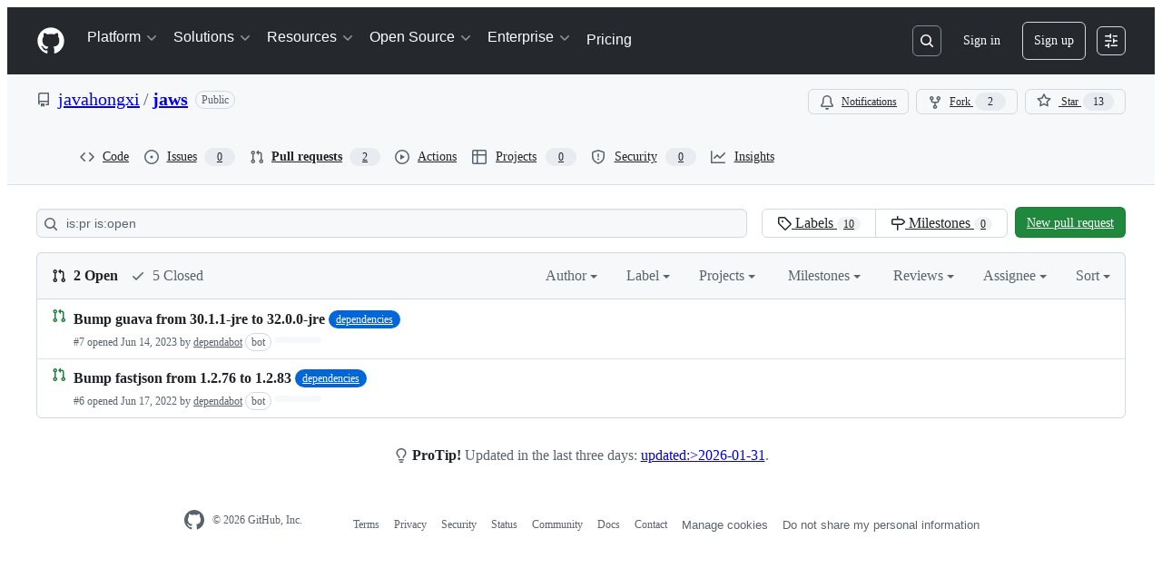

--- FILE ---
content_type: text/css
request_url: https://github.githubassets.com/assets/primer-primitives-f18ac43646aa.css
body_size: 3363
content:
/* CSS Layer definitions */
@layer primer-css-base, primer-react, recipes;

:root {
  --base-duration-0: 0ms;
  --base-duration-100: 100ms;
  --base-duration-1000: 1s;
  --base-duration-200: 200ms;
  --base-duration-300: 300ms;
  --base-duration-400: 400ms;
  --base-duration-50: 50ms;
  --base-duration-500: 500ms;
  --base-duration-600: 600ms;
  --base-duration-700: 700ms;
  --base-duration-800: 800ms;
  --base-duration-900: 900ms;
  --base-easing-ease: cubic-bezier(0.25, 0.1, 0.25, 1); /** CSS default easing. Use for hover state changes and micro-interactions. */
  --base-easing-easeIn: cubic-bezier(0.7, 0.1, 0.75, 0.9); /** Accelerating motion. Use for elements exiting the viewport (moving off-screen). */
  --base-easing-easeInOut: cubic-bezier(0.6, 0, 0.2, 1); /** Smooth acceleration and deceleration. Use for elements moving or morphing within the viewport. */
  --base-easing-easeOut: cubic-bezier(0.3, 0.8, 0.6, 1); /** Decelerating motion. Use for elements entering the viewport or appearing on screen. */
  --base-easing-linear: cubic-bezier(0, 0, 1, 1); /** Constant motion with no acceleration. Use for continuous animations like progress bars or loaders. */
}

:root {
  --base-size-112: 7rem;
  --base-size-12: 0.75rem;
  --base-size-128: 8rem;
  --base-size-16: 1rem;
  --base-size-2: 0.125rem;
  --base-size-20: 1.25rem;
  --base-size-24: 1.5rem;
  --base-size-28: 1.75rem;
  --base-size-32: 2rem;
  --base-size-36: 2.25rem;
  --base-size-4: 0.25rem;
  --base-size-40: 2.5rem;
  --base-size-44: 2.75rem;
  --base-size-48: 3rem;
  --base-size-6: 0.375rem;
  --base-size-64: 4rem;
  --base-size-8: 0.5rem;
  --base-size-80: 5rem;
  --base-size-96: 6rem;
}

:root {
  --base-text-lineHeight-loose: 1.75; /** Use sparingly for very small text or when maximum readability is critical. Best for footnotes, legal text, or content requiring high accessibility. */
  --base-text-lineHeight-normal: 1.5; /** Default choice for body text and general UI content. Provides optimal readability for paragraphs, descriptions, and most multi-line text. Use when unsure which line-height to pick. */
  --base-text-lineHeight-relaxed: 1.625; /** Use for longer-form content, smaller text sizes (12-13px), or when increased readability is desired. Good for text that needs extra breathing room. */
  --base-text-lineHeight-snug: 1.375; /** Use for display text, large headings, or short multi-line text where moderate density is needed. Good for hero sections and marketing headlines. */
  --base-text-lineHeight-tight: 1.25; /** Use for single-line text in compact UI elements like labels, badges, buttons, or captions where vertical space is limited. Not recommended for multi-line body text due to reduced readability. */
  --base-text-size-2xl: 2.5rem; /** 40px - Display text for hero sections. */
  --base-text-size-lg: 1.25rem; /** 20px - Medium titles and subtitles. */
  --base-text-size-md: 1rem; /** 16px - Large body text and small titles. */
  --base-text-size-sm: 0.875rem; /** 14px - Default body text size for UI. */
  --base-text-size-xl: 2rem; /** 32px - Large titles and page headings. */
  --base-text-size-xs: 0.75rem; /** 12px - Smallest text size for captions and compact UI elements. */
  --base-text-weight-light: 300;
  --base-text-weight-medium: 500;
  --base-text-weight-normal: 400;
  --base-text-weight-semibold: 600;
}

:root {
  --borderWidth-thick: 0.125rem; /** Thick 2px border for emphasis. Use for focus indicators, selected states, or to emphasize important boundaries */
  --borderWidth-thicker: 0.25rem; /** Extra thick 4px border for maximum emphasis. Use sparingly for high-contrast focus indicators or critical visual separators */
  --borderWidth-thin: 0.0625rem; /** Standard 1px border width. Use for most borders, dividers, and outlines throughout the interface */
  --outline-focus-offset: -0.125rem; /** Focus outline offset (-2px). Negative value creates an inset outline for keyboard focus indicators, ensuring the focus ring stays within the element bounds */
  --outline-focus-width: 0.125rem; /** Focus outline width (2px). Standard width for keyboard focus indicators to meet WCAG 2.4.7 accessibility requirements */
  --borderWidth-default: var(--borderWidth-thin); /** Default border width for most UI elements. Alias of borderWidth.thin (1px) */
  --boxShadow-thick: inset 0 0 0 var(--borderWidth-thick); /** Thick shadow (2px) used instead of a border for emphasis without layout shift */
  --boxShadow-thicker: inset 0 0 0 var(--borderWidth-thicker); /** Thickest shadow (4px) used for high emphasis borders without layout shift. Use sparingly for maximum visual impact */
  --boxShadow-thin: inset 0 0 0 var(--borderWidth-thin); /** Thin shadow used instead of a border to prevent layout shift */
}

:root {
  --breakpoint-large: 63.25rem;
  --breakpoint-medium: 48rem;
  --breakpoint-small: 34rem;
  --breakpoint-xlarge: 80rem;
  --breakpoint-xsmall: 20rem;
  --breakpoint-xxlarge: 87.5rem;
}

:root {
  --borderRadius-full: 624.9375rem; /** Use this border radius for pill shaped elements */
  --borderRadius-large: 0.75rem; /** Large border radius (12px). Use for larger containers, dialogs, or when more visual softness is desired. Always use this for buttons. */
  --borderRadius-medium: 0.375rem; /** Medium border radius (6px). The default choice for most buttons, cards, and containers */
  --borderRadius-small: 0.1875rem; /** Small border radius (3px). Use for small variants of components or small UI elements like badges, tags, or anything below 16px in height */
  --borderRadius-default: var(--borderRadius-medium); /** Default border radius for most UI elements. Alias of borderRadius.medium (6px). Use when in doubt */
}

@media (pointer: coarse) {
  :root {
    --control-minTarget-auto: 2.75rem; /** Minimum touch target size for coarse pointer devices (touch screens) */
    --controlStack-medium-gap-auto: 0.75rem; /** Gap between stacked controls in medium density layouts for touch devices */
    --controlStack-small-gap-auto: 1rem; /** Gap between stacked controls in small density layouts for touch devices */
  }
}

@media (pointer: fine) {
  :root {
    --control-minTarget-auto: 1rem; /** Minimum target size for fine pointer devices (mouse) */
    --controlStack-medium-gap-auto: 0.5rem; /** Gap between stacked controls in medium density layouts for mouse interfaces */
    --controlStack-small-gap-auto: 0.5rem; /** Gap between stacked controls in small density layouts for mouse interfaces */
  }
}

:root {
  --control-large-paddingBlock: 0.625rem;
  --control-medium-paddingBlock: 0.375rem;
  --control-xlarge-paddingBlock: 0.875rem;
  --control-xsmall-paddingBlock: 0.125rem;
  --overlay-height-large: 27rem;
  --overlay-height-medium: 20rem;
  --overlay-height-small: 16rem;
  --overlay-height-xlarge: 37.5rem;
  --overlay-offset: 0.25rem;
  --overlay-width-large: 40rem;
  --overlay-width-medium: 30rem;
  --overlay-width-small: 20rem;
  --overlay-width-xlarge: 60rem;
  --overlay-width-xsmall: 12rem;
  --spinner-strokeWidth-default: 0.125rem;
  --control-large-gap: 0.5rem;
  --control-large-lineBoxHeight: 1.25rem;
  --control-large-paddingInline-normal: 0.75rem;
  --control-large-paddingInline-spacious: 1rem;
  --control-large-size: 2.5rem;
  --control-medium-gap: 0.5rem;
  --control-medium-lineBoxHeight: 1.25rem;
  --control-medium-paddingInline-condensed: 0.5rem;
  --control-medium-paddingInline-normal: 0.75rem;
  --control-medium-paddingInline-spacious: 1rem;
  --control-medium-size: 2rem;
  --control-minTarget-coarse: 2.75rem;
  --control-minTarget-fine: 1rem;
  --control-small-gap: 0.25rem;
  --control-small-lineBoxHeight: 1.25rem;
  --control-small-paddingBlock: 0.25rem;
  --control-small-paddingInline-condensed: 0.5rem;
  --control-small-paddingInline-normal: 0.75rem;
  --control-small-size: 1.75rem;
  --control-xlarge-gap: 0.5rem;
  --control-xlarge-lineBoxHeight: 1.25rem;
  --control-xlarge-paddingInline-normal: 0.75rem;
  --control-xlarge-paddingInline-spacious: 1rem;
  --control-xlarge-size: 3rem;
  --control-xsmall-gap: 0.25rem;
  --control-xsmall-lineBoxHeight: 1.25rem;
  --control-xsmall-paddingInline-condensed: 0.25rem;
  --control-xsmall-paddingInline-normal: 0.5rem;
  --control-xsmall-paddingInline-spacious: 0.75rem;
  --control-xsmall-size: 1.5rem;
  --controlStack-large-gap-auto: 0.5rem;
  --controlStack-large-gap-condensed: 0.5rem;
  --controlStack-large-gap-spacious: 0.75rem;
  --controlStack-medium-gap-condensed: 0.5rem;
  --controlStack-medium-gap-spacious: 0.75rem;
  --controlStack-small-gap-condensed: 0.5rem;
  --controlStack-small-gap-spacious: 1rem;
  --overlay-borderRadius: 0.375rem;
  --overlay-padding-condensed: 0.5rem;
  --overlay-padding-normal: 1rem;
  --overlay-paddingBlock-condensed: 0.25rem;
  --overlay-paddingBlock-normal: 0.75rem;
  --spinner-size-large: 4rem;
  --spinner-size-medium: 2rem;
  --spinner-size-small: 1rem;
  --stack-gap-condensed: 0.5rem;
  --stack-gap-normal: 1rem;
  --stack-gap-spacious: 1.5rem;
  --stack-padding-condensed: 0.5rem;
  --stack-padding-normal: 1rem;
  --stack-padding-spacious: 1.5rem;
}

:root {
  --fontStack-monospace: ui-monospace, SFMono-Regular, SF Mono, Menlo, Consolas, Liberation Mono, monospace; /** Monospace font stack for code, technical content, and tabular data. */
  --fontStack-sansSerif: -apple-system, BlinkMacSystemFont, "Segoe UI", "Noto Sans", Helvetica, Arial, sans-serif, "Apple Color Emoji", "Segoe UI Emoji"; /** Sans-serif font stack for body text and general UI elements. */
  --fontStack-sansSerifDisplay: -apple-system, BlinkMacSystemFont, "Segoe UI", "Noto Sans", Helvetica, Arial, sans-serif, "Apple Color Emoji", "Segoe UI Emoji"; /** Display font stack for headings and titles. Same as sansSerif but semantically distinct. */
  --fontStack-system: -apple-system, BlinkMacSystemFont, "Segoe UI", "Noto Sans", Helvetica, Arial, sans-serif, "Apple Color Emoji", "Segoe UI Emoji"; /** System font stack optimized for cross-platform rendering. Primary font for all UI text. */
  --text-codeBlock-size: 0.8125rem;
  --text-codeInline-size: 0.9285em;
  --text-body-lineHeight-large: var(--base-text-lineHeight-normal);
  --text-body-lineHeight-medium: var(--base-text-lineHeight-normal);
  --text-body-lineHeight-small: var(--base-text-lineHeight-relaxed);
  --text-body-size-large: var(--base-text-size-md);
  --text-body-size-medium: var(--base-text-size-sm);
  --text-body-size-small: var(--base-text-size-xs);
  --text-body-weight: var(--base-text-weight-normal);
  --text-caption-lineHeight: var(--base-text-lineHeight-tight);
  --text-caption-size: var(--base-text-size-xs);
  --text-caption-weight: var(--base-text-weight-normal);
  --text-codeBlock-lineHeight: var(--base-text-lineHeight-normal);
  --text-codeBlock-weight: var(--base-text-weight-normal);
  --text-codeInline-weight: var(--base-text-weight-normal);
  --text-display-lineBoxHeight: var(--base-text-lineHeight-snug);
  --text-display-lineHeight: var(--base-text-lineHeight-snug);
  --text-display-size: var(--base-text-size-2xl);
  --text-display-weight: var(--base-text-weight-medium);
  --text-subtitle-lineHeight: var(--base-text-lineHeight-relaxed);
  --text-subtitle-size: var(--base-text-size-lg);
  --text-subtitle-weight: var(--base-text-weight-normal);
  --text-title-lineHeight-large: var(--base-text-lineHeight-normal);
  --text-title-lineHeight-medium: var(--base-text-lineHeight-relaxed);
  --text-title-lineHeight-small: var(--base-text-lineHeight-normal);
  --text-title-size-large: var(--base-text-size-xl);
  --text-title-size-medium: var(--base-text-size-lg);
  --text-title-size-small: var(--base-text-size-md);
  --text-title-weight-large: var(--base-text-weight-semibold);
  --text-title-weight-medium: var(--base-text-weight-semibold);
  --text-title-weight-small: var(--base-text-weight-semibold);
  --text-body-shorthand-large: var(--text-body-weight) var(--text-body-size-large) / var(--text-body-lineHeight-large) var(--fontStack-sansSerif); /** User-generated content, markdown rendering. */
  --text-body-shorthand-medium: var(--text-body-weight) var(--text-body-size-medium) / var(--text-body-lineHeight-medium) var(--fontStack-sansSerif); /** Default UI font. Most commonly used for body text. */
  --text-body-shorthand-small: var(--text-body-weight) var(--text-body-size-small) / var(--text-body-lineHeight-small) var(--fontStack-sansSerif); /** Small body text for discrete UI applications, such as helper, footnote text. Should be used sparingly across pages. Line-height matches Body (medium) at 20px. */
  --text-caption-shorthand: var(--text-caption-weight) var(--text-caption-size) / var(--text-caption-lineHeight) var(--fontStack-sansSerif); /** Compact small font with a smaller line height of 16px. Use it for single-line scenarios, as the small sizing doesn’t pass accessibility requirements. */
  --text-codeBlock-shorthand: var(--text-codeBlock-weight) var(--text-codeBlock-size) / var(--text-codeBlock-lineHeight) var(--fontStack-monospace); /** Default style for rendering code blocks. */
  --text-codeInline-shorthand: var(--text-codeInline-weight) var(--text-codeInline-size) var(--fontStack-monospace); /** Inline code blocks using em units to inherit size from its parent. */
  --text-display-shorthand: var(--text-display-weight) var(--text-display-size) / var(--text-display-lineHeight) var(--fontStack-sansSerifDisplay); /** Hero-style text for brand to product transition pages. Utilize Title (large) styles on narrow viewports. */
  --text-subtitle-shorthand: var(--text-subtitle-weight) var(--text-subtitle-size) / var(--text-subtitle-lineHeight) var(--fontStack-sansSerifDisplay); /** Page sections/sub headings, or less important object names in page titles (automated action titles, for example). Same line-height as title (medium). */
  --text-title-shorthand-large: var(--text-title-weight-large) var(--text-title-size-large) / var(--text-title-lineHeight-large) var(--fontStack-sansSerifDisplay); /** Page headings for user-created objects, such as issues or pull requests. Utilize title (medium) styles on narrow viewports. */
  --text-title-shorthand-medium: var(--text-title-weight-medium) var(--text-title-size-medium) / var(--text-title-lineHeight-medium) var(--fontStack-sansSerifDisplay); /** Default page title. The 32px-equivalent line-height matches with button and other medium control heights. Great for page header composition. */
  --text-title-shorthand-small: var(--text-title-weight-small) var(--text-title-size-small) / var(--text-title-lineHeight-small) var(--fontStack-sansSerif); /** Uses the same size as body (large) with a heavier weight of semibold (600). */
}



@custom-media --viewportRange-landscape (orientation: landscape);
@custom-media --viewportRange-narrow (max-width: calc(48rem - 0.02px));
@custom-media --viewportRange-narrowLandscape ((max-width: calc(63.25rem - 0.02px)) and (max-height: calc(34rem - 0.02px)) and (orientation: landscape));
@custom-media --viewportRange-portrait (orientation: portrait);
@custom-media --viewportRange-regular (min-width: 48rem);
@custom-media --viewportRange-wide (min-width: 87.5rem);


/*# sourceMappingURL=index.scss.map */

/*# sourceMappingURL=primer-primitives-63ffdefeb4c9.css.map*/

--- FILE ---
content_type: text/css
request_url: https://github.githubassets.com/assets/pull-requests-f8145c901072.css
body_size: 2760
content:
.conflict-resolver .conflict-loader,.conflict-resolver.loading .resolve-file-form{display:none}.conflict-resolver .resolve-file-form,.conflict-resolver.loading .conflict-loader{display:block}.conflict-resolver.loading{position:relative;height:calc(100vh + 51px);padding-top:50px;border:solid var(--borderWidth-thin) var(--borderColor-default)}.conflict-resolver .file-header{padding:var(--base-size-8) var(--base-size-8);border-radius:0}.conflicts-nav{height:78vh;-ms-overflow-style:-ms-autohiding-scrollbar;border-width:0 0 var(--borderWidth-thin)}.conflict-resolver .CodeMirror{height:78vh}.conflicts-nav.menu,.conflict-resolver .form-group,.conflict-resolver .file{margin-bottom:0}.conflict-nav-item .discussion-item-icon{display:none}.conflict-nav-item.resolved .discussion-item-icon{display:block;margin-left:calc(var(--base-size-4)*-1)}.conflict-nav-item.resolved .octicon-file-code{display:none}.conflict-nav-item.selected::before{border-radius:0}.conflict-nav-item .octicon{width:22px}.conflict-nav-item .css-truncate-target{max-width:80%}.conflict-gutter-marker{background-color:var(--bgColor-attention-muted, var(--color-attention-subtle))}.conflict-gutter-marker::after,.conflict-gutter-marker::before{position:absolute;left:-1px;content:"";background-color:var(--bgColor-danger-emphasis, var(--color-danger-fg))}.conflict-gutter-marker-start::after,.conflict-gutter-marker-end::after{width:1px;height:10px}.conflict-gutter-marker-start::before,.conflict-gutter-marker-middle::before,.conflict-gutter-marker-end::before{width:10px;height:1px}.conflict-gutter-marker-start::after{bottom:0}.conflict-gutter-marker-end::after{top:0}.conflict-gutter-marker-start::before{top:7px}.conflict-gutter-marker-end::before{bottom:7px}.conflict-gutter-marker-line::after,.conflict-gutter-marker-middle::after{width:1px;height:18px}.conflict-gutter-marker-middle::before{top:9px}.conflict-start-line::after{content:" (Current change)";color:var(--fgColor-muted)}.conflict-end-line::after{content:" (Incoming change)";color:var(--fgColor-muted)}.conflict-resolution-hint-table{display:flex;flex-direction:column;border-color:var(--borderColor-default);border-style:solid;border-width:var(--borderWidth-thin);border-radius:5px}.conflict-resolution-hint-row{display:flex;padding:var(--base-size-16);border-bottom-color:var(--borderColor-default);border-bottom-style:solid;border-bottom-width:var(--borderWidth-thin);gap:var(--stack-gap-normal);justify-content:space-between}.conflict-resolution-hint-hint{text-align:right}deferred-diff-lines.awaiting-highlight .blob-code-inner *:not(.x){color:var(--fgColor-default, var(--color-fg-default))}deferred-diff-lines .blob-code-inner *{transition:color .08s ease-in-out}@media(prefers-reduced-motion){deferred-diff-lines .blob-code-inner *{transition:unset}}.focusable-grid-cell{caret-color:rgba(0,0,0,0);scroll-margin-top:200px}.focusable-grid-cell:is(:focus-visible){outline:none}.focusable-grid-cell textarea{caret-color:auto}.diff-line-row{height:var(--diff-line-minimum-height);line-height:var(--diff-line-height)}.diff-line-row:has(.diff-line-number[data-selected=true]){background-color:var(--bgColor-attention-muted)}.diff-line-row:has(.diff-text-cell[data-selected=true]){background-color:var(--bgColor-attention-muted)}.diff-line-row:has(.new-diff-line-number[data-selected=true]){background-color:var(--bgColor-attention-muted)}.diff-line-row:last-child .diff-line-number.left-side:first-of-type{border-bottom-left-radius:5px}.diff-line-row:last-child .new-diff-line-number.left-side:first-of-type{border-bottom-left-radius:5px}.diff-line-row:last-child .diff-text-cell.right-side-diff-cell{border-bottom-right-radius:5px}.diff-line-row:last-child .empty-diff-line.left-side:first-of-type{border-bottom-left-radius:5px}.diff-line-row:last-child .empty-diff-line:not(.left-side):last-of-type{border-bottom-right-radius:5px}.diff-line-row:last-child .diff-hunk-cell{border-bottom-left-radius:5px;border-bottom-right-radius:5px}.diff-line-row:last-child .diff-hunk-cell button:first-of-type{border-bottom-left-radius:5px}.diff-hunk-cell{position:relative;padding-right:var(--diff-line-height);padding-left:var(--diff-line-height)}.diff-hunk-cell.hunk{display:flex;flex-direction:row;align-items:center}.diff-hunk-cell:is(:focus)::before{z-index:1;content:" ";position:absolute;left:0;right:0;top:0;bottom:0;border:var(--borderWidth-thick) solid var(--focus-outlineColor);pointer-events:none}.diff-text-cell{position:relative;padding-right:var(--diff-line-height);padding-left:var(--diff-line-height)}.diff-text-cell.hunk{display:flex;flex-direction:row;align-items:center}.diff-text-cell[data-selected=true]{background-color:var(--bgColor-attention-muted)}.diff-text-cell .diff-text .diff-text-marker{position:absolute;top:0;left:var(--base-size-8);padding-right:var(--base-size-8);-webkit-user-select:none;user-select:none}.diff-text-cell .diff-text .diff-text-inner{overflow:hidden;color:var(--fgColor-default, var(--color-fg-default));overflow-wrap:break-word;white-space:pre-wrap}.diff-text-cell .syntax-highlighted-line.addition .x{color:var(--diffBlob-additionWord-fgColor, var(--diffBlob-addition-fgColor-text));background-color:var(--diffBlob-additionWord-bgColor, var(--diffBlob-addition-bgColor-word))}.diff-text-cell .syntax-highlighted-line.deletion .x{color:var(--diffBlob-deletionWord-fgColor, var(--diffBlob-deletion-fgColor-text));background-color:var(--diffBlob-deletionWord-bgColor, var(--diffBlob-deletion-bgColor-word))}.diff-text-cell .syntax-highlighted-line .x-first{border-top-left-radius:var(--borderRadius-small);border-bottom-left-radius:var(--borderRadius-small)}.diff-text-cell .syntax-highlighted-line .x-last{border-top-right-radius:var(--borderRadius-small);border-bottom-right-radius:var(--borderRadius-small)}.diff-text-cell[data-selected=true]::before{content:" ";border-left:solid var(--borderWidth-thick) var(--borderColor-accent-emphasis);position:absolute;top:0;display:inline-block;left:0;height:100%}.diff-text-cell:is(:focus)::before{z-index:1;content:" ";position:absolute;left:0;right:0;top:0;bottom:0;border:var(--borderWidth-thick) solid var(--focus-outlineColor);pointer-events:none}.empty-diff-line{background-color:var(--diffBlob-emptyLine-bgColor, var(--bgColor-muted))}.new-diff-line-number{width:1%;min-width:50px;line-height:var(--diff-line-height);position:relative;text-align:center;cursor:pointer;-webkit-user-select:none;user-select:none;vertical-align:top;font-family:var(--fontStack-monospace);font-size:var(--text-body-size-small)}.new-diff-line-number .diff-line-number-button{all:unset;width:100%}.new-diff-line-number .diff-line-number-button:hover{font-weight:var(--base-text-weight-semibold, 600);color:var(--fgColor-default, var(--color-fg-default))}.new-diff-line-number.has-expander{padding-right:0;padding-left:0}.new-diff-line-number[data-selected=true]{background-color:var(--bgColor-attention-muted);mix-blend-mode:multiply}.new-diff-line-number[data-selected=true][data-first-unified-line-number-cell=false]:is(:focus)::before{z-index:1;content:" ";position:absolute;left:0;right:0;top:0;bottom:0;border-left:var(--borderWidth-thick) solid var(--focus-outlineColor) !important;border-top:var(--borderWidth-thick) solid var(--focus-outlineColor) !important;border-bottom:var(--borderWidth-thick) solid var(--focus-outlineColor) !important}.new-diff-line-number[data-selected=false]:is(:focus)::before,.new-diff-line-number[data-selected=true][data-first-unified-line-number-cell=true]:is(:focus)::before{z-index:1;content:" ";position:absolute;left:0;right:0;top:0;bottom:0;border:var(--borderWidth-thick) solid var(--focus-outlineColor)}.diff-line-number{width:1%;min-width:50px;line-height:100%;text-align:right;cursor:pointer;-webkit-user-select:none;user-select:none;vertical-align:top}.diff-line-number code{line-height:var(--diff-line-height)}.diff-line-number .diff-line-number-button{all:unset;width:100%}.diff-line-number .diff-line-number-button:hover{font-weight:var(--base-text-weight-semibold, 600);color:var(--fgColor-default, var(--color-fg-default))}.diff-line-number.has-expander{padding-right:0;padding-left:0}.diff-line-number[data-selected=true]{background-color:var(--bgColor-attention-muted);mix-blend-mode:multiply}.diff-line-number[data-selected=true][data-first-unified-line-number-cell=false]:is(:focus)::before{z-index:1;content:" ";position:absolute;left:0;right:0;top:0;bottom:0;border-left:var(--borderWidth-thick) solid var(--focus-outlineColor) !important;border-top:var(--borderWidth-thick) solid var(--focus-outlineColor) !important;border-bottom:var(--borderWidth-thick) solid var(--focus-outlineColor) !important}.diff-line-number[data-selected=false]:is(:focus)::before,.diff-line-number[data-selected=true][data-first-unified-line-number-cell=true]:is(:focus)::before{z-index:1;content:" ";position:absolute;left:0;right:0;top:0;bottom:0;border:var(--borderWidth-thick) solid var(--focus-outlineColor)}.diff-line-number-neutral{color:var(--fgColor-muted, var(--color-fg-muted)) !important}:root{--line-number-cell-width: 44px;--line-number-cell-width-unified: 88px;--diff-line-minimum-height: 24px;--diff-line-height: 24px;--diff-action-bar-position: 0}.hunk-kebab-icon{display:flex;width:var(--line-number-cell-width);padding-top:var(--base-size-4);margin-left:calc(var(--diff-line-height)*-1);background-color:var(--diffBlob-hunkNum-bgColor-rest, var(--diffBlob-hunk-bgColor-num));justify-content:right}.hunk-kebab-icon-unified{width:var(--line-number-cell-width-unified)}table[data-block-diff-cell-selection=left] .left-side-diff-cell{-webkit-user-select:none;user-select:none}table[data-block-diff-cell-selection=right] .right-side-diff-cell{-webkit-user-select:none;user-select:none}.is-review-pending .review-title-with-count{display:block}.review-title-with-count{display:none}.review-cancel-button{display:inline-block}.is-review-pending .review-cancel-button{display:block}.is-resolved .file-actions{display:none}.is-resolved .resolved-notice{display:block}.resolved-notice{display:none}.pull-request-suggested-changes-menu{top:30px;left:initial;z-index:99;width:700px;padding:var(--base-size-8);margin:0;border:var(--borderWidth-thin) solid var(--borderColor-muted, var(--color-border-subtle));transform:initial}.pull-request-suggested-changes-menu::after,.pull-request-suggested-changes-menu::before{display:none}.pull-request-suggested-changes-menu .select-menu-header{border-radius:var(--borderRadius-medium) var(--borderRadius-medium) 0 0}.pull-request-suggested-changes-menu .form-actions{border-radius:0 0 var(--borderRadius-medium) var(--borderRadius-medium)}.pull-request-suggested-changes-menu .preview-content{max-height:365px}.pull-request-suggested-changes-menu .comment-body{border-bottom:0 !important}html.skip-scroll-target-into-view{scroll-padding-top:60px}html.skip-scroll-target-into-view.has-notification-top-shelf{scroll-padding-top:129px}@media(min-width: 768px){.toc-select .select-menu-modal{min-width:420px}}.toc-select .select-menu-item .css-truncate{max-width:290px}.toc-select .select-menu-item-heading,.toc-select .select-menu-item-text{color:var(--fgColor-default, var(--color-fg-default))}.toc-select .select-menu-item-icon.octicon-diff-removed{color:var(--fgColor-danger, var(--color-danger-fg))}.toc-select .select-menu-item-icon.octicon-diff-renamed{color:var(--fgColor-muted, var(--color-fg-muted))}.toc-select .select-menu-item-icon.octicon-diff-modified{color:var(--fgColor-attention, var(--color-attention-fg))}.toc-select .select-menu-item-icon.octicon-diff-added{color:var(--fgColor-success, var(--color-success-fg))}.toc-select[aria-selected=true] .select-menu-item-heading,.toc-select[aria-selected=true] .select-menu-item-text,.toc-select[aria-selected=true] .color-fg-success,.toc-select[aria-selected=true] .color-fg-danger,.toc-select[aria-selected=true] .color-fg-muted,.toc-select[aria-selected=true] .octicon-diff-removed,.toc-select[aria-selected=true] .octicon-diff-renamed,.toc-select[aria-selected=true] .octicon-diff-modified,.toc-select[aria-selected=true] .octicon-diff-added,.toc-select[aria-selected=true] .diffstat,.toc-select [role^=menuitem]:focus .select-menu-item-heading,.toc-select [role^=menuitem]:focus .select-menu-item-text,.toc-select [role^=menuitem]:focus .color-fg-success,.toc-select [role^=menuitem]:focus .color-fg-danger,.toc-select [role^=menuitem]:focus .color-fg-muted,.toc-select [role^=menuitem]:focus .octicon-diff-removed,.toc-select [role^=menuitem]:focus .octicon-diff-renamed,.toc-select [role^=menuitem]:focus .octicon-diff-modified,.toc-select [role^=menuitem]:focus .octicon-diff-added,.toc-select [role^=menuitem]:focus .diffstat,.toc-select [role^=menuitem]:hover .select-menu-item-heading,.toc-select [role^=menuitem]:hover .select-menu-item-text,.toc-select [role^=menuitem]:hover .color-fg-success,.toc-select [role^=menuitem]:hover .color-fg-danger,.toc-select [role^=menuitem]:hover .color-fg-muted,.toc-select [role^=menuitem]:hover .octicon-diff-removed,.toc-select [role^=menuitem]:hover .octicon-diff-renamed,.toc-select [role^=menuitem]:hover .octicon-diff-modified,.toc-select [role^=menuitem]:hover .octicon-diff-added,.toc-select [role^=menuitem]:hover .diffstat,.toc-select .navigation-focus .select-menu-item-heading,.toc-select .navigation-focus .select-menu-item-text,.toc-select .navigation-focus .color-fg-success,.toc-select .navigation-focus .color-fg-danger,.toc-select .navigation-focus .color-fg-muted,.toc-select .navigation-focus .octicon-diff-removed,.toc-select .navigation-focus .octicon-diff-renamed,.toc-select .navigation-focus .octicon-diff-modified,.toc-select .navigation-focus .octicon-diff-added,.toc-select .navigation-focus .diffstat{color:var(--fgColor-onEmphasis, var(--color-fg-on-emphasis)) !important}.pr-review-tools .Counter{display:none}.is-review-pending .pr-review-tools .Counter{display:inline-block}.pr-review-tools .previewable-comment-form .comment-form-head{border-top-left-radius:0 !important;border-top-right-radius:0 !important}@media(max-width: 374px){.pr-review-tools{display:flex;flex-direction:column}.pr-review-tools>*{width:100%;margin:var(--base-size-4) 0}}@media print{.pr-review-tools{display:none !important}}.tooltipped-left::after{right:auto;left:0}.tooltipped-left::before{right:auto;left:0}.diffbar-range-menu .select-menu-modal{width:380px}.diffbar-range-menu .css-truncate-target{max-width:280px}.diffbar-range-menu .select-menu-item:not(.select-menu-action){padding:var(--base-size-8) var(--base-size-8)}.diffbar-range-menu .emoji{vertical-align:bottom}.diffbar-range-menu .in-range:not(.is-range-selected){background-color:var(--bgColor-accent-muted, var(--color-accent-subtle));border-bottom-color:var(--borderColor-muted, var(--color-border-subtle))}.diffbar-range-menu .in-range:focus:not(.is-range-selected),.diffbar-range-menu .in-range:hover:not(.is-range-selected){background-color:var(--bgColor-accent-emphasis, var(--color-accent-emphasis))}.diffbar-range-menu .is-range-selected{color:var(--fgColor-default, var(--color-fg-default));cursor:default;background-color:var(--bgColor-attention-muted, var(--color-attention-subtle));border-bottom-color:rgba(38.1048387097,43.75,49.3951612903,.15);outline:none}.diffbar-range-menu .is-range-selected .text-emphasized{color:var(--fgColor-attention, var(--color-attention-fg))}.diffbar-range-menu .is-range-selected .description{color:inherit}.diffbar-range-menu .is-last-in-range{cursor:pointer;background-color:var(--bgColor-attention-muted, var(--color-attention-subtle))}.code-formatting-menu{width:260px}[data-target="copilot-mentions-hint.button"].mention-indicator-button:hover{background-color:var(--button-invisible-bgColor-hover) !important}.pull-request-ipm-sidebar-nudge-container{padding:var(--base-size-16);background:var(--bgColor-muted);border:var(--borderWidth-thin) solid var(--borderColor-default);border-radius:var(--borderRadius-medium);overflow:hidden;position:relative}.pull-request-ipm-sidebar-nudge-image-container{position:absolute}.pull-request-ipm-sidebar-nudge-dismiss{position:absolute;top:var(--base-size-8);right:var(--base-size-8)}.pull-request-ipm-sidebar-nudge-description{font:var(--text-body-shorthand-small);color:var(--fgColor-muted);margin-top:var(--base-size-16);margin-bottom:var(--base-size-16)}.pull-request-ipm-sidebar-nudge-title{font:var(--text-title-shorthand-small)}@media(min-width: 1012px){.pull-request-ipm-sidebar-nudge-image-container{right:calc(var(--base-size-128)*-1 - var(--base-size-4) - var(--base-size-4) + var(--base-size-4)/4);bottom:calc(var(--base-size-36)*-1 + var(--base-size-4)/4)}.pull-request-ipm-sidebar-nudge-description{max-width:172px}.pull-request-ipm-sidebar-nudge-title{max-width:200px}}@media(min-width: 768px)and (max-width: 1011px){.pull-request-ipm-sidebar-nudge-image-container{display:none}}@media(max-width: 767px){.pull-request-ipm-sidebar-nudge-container{display:none}}.pull-request-ipm-sidebar-nudge-image-dark,.pull-request-ipm-sidebar-nudge-image-light{width:236px;height:194px}@media(prefers-color-scheme: dark){[data-color-mode=auto][data-dark-theme=dark] .pull-request-ipm-sidebar-nudge-image-light,[data-color-mode=auto][data-dark-theme=dark_high_contrast] .pull-request-ipm-sidebar-nudge-image-light,[data-color-mode=auto][data-dark-theme=dark_dimmed] .pull-request-ipm-sidebar-nudge-image-light,[data-color-mode=auto][data-dark-theme=dark_dimmed_high_contrast] .pull-request-ipm-sidebar-nudge-image-light,[data-color-mode=auto][data-dark-theme=dark_tritanopia] .pull-request-ipm-sidebar-nudge-image-light,[data-color-mode=auto][data-dark-theme=dark_tritanopia_high_contrast] .pull-request-ipm-sidebar-nudge-image-light{display:none}[data-color-mode=auto][data-dark-theme=light] .pull-request-ipm-sidebar-nudge-image-dark,[data-color-mode=auto][data-dark-theme=light_high_contrast] .pull-request-ipm-sidebar-nudge-image-dark,[data-color-mode=auto][data-dark-theme=light_tritanopia] .pull-request-ipm-sidebar-nudge-image-dark,[data-color-mode=auto][data-dark-theme=light_tritanopia_high_contrast] .pull-request-ipm-sidebar-nudge-image-dark{display:none}}@media(prefers-color-scheme: light){[data-color-mode=auto][data-light-theme=light] .pull-request-ipm-sidebar-nudge-image-dark,[data-color-mode=auto][data-light-theme=light_high_contrast] .pull-request-ipm-sidebar-nudge-image-dark,[data-color-mode=auto][data-light-theme=light_tritanopia] .pull-request-ipm-sidebar-nudge-image-dark,[data-color-mode=auto][data-light-theme=light_tritanopia_high_contrast] .pull-request-ipm-sidebar-nudge-image-dark{display:none}[data-color-mode=auto][data-light-theme=dark] .pull-request-ipm-sidebar-nudge-image-light,[data-color-mode=auto][data-light-theme=dark_high_contrast] .pull-request-ipm-sidebar-nudge-image-light,[data-color-mode=auto][data-light-theme=dark_dimmed] .pull-request-ipm-sidebar-nudge-image-light,[data-color-mode=auto][data-light-theme=dark_dimmed_high_contrast] .pull-request-ipm-sidebar-nudge-image-light,[data-color-mode=auto][data-light-theme=dark_tritanopia] .pull-request-ipm-sidebar-nudge-image-light,[data-color-mode=auto][data-light-theme=dark_tritanopia_high_contrast] .pull-request-ipm-sidebar-nudge-image-light{display:none}}[data-color-mode=dark] .pull-request-ipm-sidebar-nudge-image-light,[data-color-mode=light] .pull-request-ipm-sidebar-nudge-image-dark{display:none}
/*# sourceMappingURL=index.scss.map */

/*# sourceMappingURL=pull-requests-98520c2875dc.css.map*/

--- FILE ---
content_type: application/javascript
request_url: https://github.githubassets.com/assets/70894-e0ae6a5ef812.js
body_size: 4294
content:
performance.mark("js-parse-end:70894-e0ae6a5ef812.js");
"use strict";(globalThis.webpackChunk_github_ui_github_ui=globalThis.webpackChunk_github_ui_github_ui||[]).push([[16933,70894],{5570:(e,t,n)=>{n.d(t,{_:()=>r});function r(e,t,n){if(t.set)t.set.call(e,n);else{if(!t.writable)throw TypeError("attempted to set read only private field");t.value=n}}},6923:(e,t,n)=>{n.d(t,{_:()=>r});function r(e,t,n){if(!t.has(e))throw TypeError("attempted to "+n+" private field on non-instance");return t.get(e)}},18150:(e,t,n)=>{n.d(t,{_:()=>i});var r=n(53482);function i(e,t,n){(0,r._)(e,t),t.set(e,n)}},18679:(e,t,n)=>{n.d(t,{s:()=>AnalyticsClient});let r=["utm_source","utm_medium","utm_campaign","utm_term","utm_content","scid"];var i=n(36301);let AnalyticsClient=class AnalyticsClient{constructor(e){this.options=e}get collectorUrl(){return this.options.collectorUrl}get clientId(){return this.options.clientId?this.options.clientId:(0,i.y)()}createEvent(e){return{page:location.href,title:document.title,context:{...this.options.baseContext,...function(){let e={};try{for(let[t,n]of new URLSearchParams(window.location.search)){let i=t.toLowerCase();r.includes(i)&&(e[i]=n)}return e}catch(e){return{}}}(),...e}}}sendPageView(e){let t=this.createEvent(e);this.send({page_views:[t]})}sendEvent(e,t){let n={...this.createEvent(t),type:e};this.send({events:[n]})}send({page_views:e,events:t}){let n=JSON.stringify({client_id:this.clientId,page_views:e,events:t,request_context:{referrer:function(){let e;try{e=window.top.document.referrer}catch(t){if(window.parent)try{e=window.parent.document.referrer}catch(e){}}return""===e&&(e=document.referrer),e}(),user_agent:navigator.userAgent,screen_resolution:function(){try{return`${screen.width}x${screen.height}`}catch(e){return"unknown"}}(),browser_resolution:function(){let e=0,t=0;try{return"number"==typeof window.innerWidth?(t=window.innerWidth,e=window.innerHeight):null!=document.documentElement&&null!=document.documentElement.clientWidth?(t=document.documentElement.clientWidth,e=document.documentElement.clientHeight):null!=document.body&&null!=document.body.clientWidth&&(t=document.body.clientWidth,e=document.body.clientHeight),`${t}x${e}`}catch(e){return"unknown"}}(),browser_languages:navigator.languages?navigator.languages.join(","):navigator.language||"",pixel_ratio:window.devicePixelRatio,timestamp:Date.now(),tz_seconds:-60*new Date().getTimezoneOffset()}});try{if(navigator.sendBeacon)return void navigator.sendBeacon(this.collectorUrl,n)}catch{}fetch(this.collectorUrl,{method:"POST",cache:"no-cache",headers:{"Content-Type":"application/json"},body:n,keepalive:!1})}}},35750:(e,t,n)=>{n.d(t,{_:()=>o});var r=n(50894),i=n(6923);function o(e,t){var n=(0,i._)(e,t,"get");return(0,r._)(e,n)}},36301:(e,t,n)=>{let r;function i(){return`${Math.round(0x7fffffff*Math.random())}.${Math.round(Date.now()/1e3)}`}function o(){try{let e=function(){let e,t=document.cookie.match(/_octo=([^;]+)/g);if(!t)return;let n=[0,0];for(let r of t){let[,t]=r.split("="),[,i,...o]=t.split("."),l=i.split("-").map(Number);l>n&&(n=l,e=o.join("."))}return e}();if(e)return e;let t=i();return!function(e){let t=`GH1.1.${e}`,n=new Date(Date.now()+31536e6).toUTCString(),{domain:r}=document;r.endsWith(".github.com")&&(r="github.com"),document.cookie=`_octo=${t}; expires=${n}; path=/; domain=${r}; secure; samesite=lax`}(t),t}catch(e){return r||(r=i()),r}}n.d(t,{y:()=>o})},50894:(e,t,n)=>{n.d(t,{_:()=>r});function r(e,t){return t.get?t.get.call(e):t.value}},53482:(e,t,n)=>{n.d(t,{_:()=>r});function r(e,t){if(t.has(e))throw TypeError("Cannot initialize the same private elements twice on an object")}},70837:(e,t,n)=>{n.d(t,{O:()=>r});function r(e="ha"){let t,n={};for(let r of Array.from(document.head.querySelectorAll(`meta[name^="${e}-"]`))){let{name:i,content:o}=r,l=i.replace(`${e}-`,"").replace(/-/g,"_");"url"===l?t=o:n[l]=o}if(!t)throw Error(`AnalyticsClient ${e}-url meta tag not found`);return{collectorUrl:t,...Object.keys(n).length>0?{baseContext:n}:{}}}},74057:(e,t,n)=>{n.d(t,{A:()=>p});let r="data-close-dialog",i=`[${r}]`;function o(e){let t=Array.from(e.querySelectorAll("[autofocus]")).filter(a)[0];t||(t=e,e.setAttribute("tabindex","-1")),t.focus()}function l(e){let t=e.currentTarget;t instanceof Element&&("Escape"===e.key||"Esc"===e.key?(d(t,!1),e.stopPropagation()):"Tab"===e.key&&function(e){if(!(e.currentTarget instanceof Element))return;let t=e.currentTarget.querySelector("details-dialog");if(!t)return;e.preventDefault();let n=Array.from(t.querySelectorAll("*")).filter(a);if(0===n.length)return;let r=e.shiftKey?-1:1,i=t.getRootNode(),o=t.contains(i.activeElement)?i.activeElement:null,l=-1===r?-1:0;if(o instanceof HTMLElement){let e=n.indexOf(o);-1!==e&&(l=e+r)}l<0?l=n.length-1:l%=n.length,n[l].focus()}(e))}function a(e){var t;return e.tabIndex>=0&&!e.disabled&&!(t=e).hidden&&(!t.type||"hidden"!==t.type)&&(t.offsetWidth>0||t.offsetHeight>0)}function s(e){let t=e.querySelector("details-dialog");return!(t instanceof DetailsDialogElement)||t.dispatchEvent(new CustomEvent("details-dialog-close",{bubbles:!0,cancelable:!0}))}function c(e){if(!(e.currentTarget instanceof Element))return;let t=e.currentTarget.closest("details");t&&t.hasAttribute("open")&&(s(t)||(e.preventDefault(),e.stopPropagation()))}function u(e){let t=e.currentTarget;if(!(t instanceof Element))return;let n=t.querySelector("details-dialog");if(n instanceof DetailsDialogElement)if(t.hasAttribute("open")){let e="getRootNode"in n?n.getRootNode():document;e.activeElement instanceof HTMLElement&&g.set(n,{details:t,activeElement:e.activeElement}),o(n),t.addEventListener("keydown",l)}else{var r,i;let e;for(let e of n.querySelectorAll("form"))e.reset();let o=(r=t,i=n,(e=g.get(i))&&e.activeElement instanceof HTMLElement?e.activeElement:r.querySelector("summary"));o&&o.focus(),t.removeEventListener("keydown",l)}}function d(e,t){t!==e.hasAttribute("open")&&(t?e.setAttribute("open",""):s(e)&&e.removeAttribute("open"))}function f(e){let t=e.currentTarget;if(!(t instanceof Element))return;let n=t.querySelector("details-dialog");if(!(n instanceof DetailsDialogElement))return;let r=n.querySelector("include-fragment:not([src])");if(!r)return;let i=n.src;null!==i&&(r.addEventListener("loadend",()=>{t.hasAttribute("open")&&o(n)}),r.setAttribute("src",i),m(t))}function h(e,t,n){m(e),t&&e.addEventListener("toggle",f,{once:!0}),t&&n&&e.addEventListener("mouseover",f,{once:!0})}function m(e){e.removeEventListener("toggle",f),e.removeEventListener("mouseover",f)}let g=new WeakMap;let DetailsDialogElement=class DetailsDialogElement extends HTMLElement{static get CLOSE_ATTR(){return r}static get CLOSE_SELECTOR(){return i}constructor(){super(),g.set(this,{details:null,activeElement:null}),this.addEventListener("click",function({target:e}){if(!(e instanceof Element))return;let t=e.closest("details");t&&e.closest(i)&&d(t,!1)})}get src(){return this.getAttribute("src")}set src(e){this.setAttribute("src",e||"")}get preload(){return this.hasAttribute("preload")}set preload(e){e?this.setAttribute("preload",""):this.removeAttribute("preload")}connectedCallback(){this.setAttribute("role","dialog"),this.setAttribute("aria-modal","true");let e=g.get(this);if(!e)return;let t=this.parentElement;if(!t)return;let n=t.querySelector("summary");n&&(n.hasAttribute("role")||n.setAttribute("role","button"),n.addEventListener("click",c,{capture:!0})),t.addEventListener("toggle",u),e.details=t,h(t,this.src,this.preload)}disconnectedCallback(){let e=g.get(this);if(!e)return;let{details:t}=e;if(!t)return;t.removeEventListener("toggle",u),m(t);let n=t.querySelector("summary");n&&n.removeEventListener("click",c,{capture:!0}),e.details=null}toggle(e){let t=g.get(this);if(!t)return;let{details:n}=t;n&&d(n,e)}static get observedAttributes(){return["src","preload"]}attributeChangedCallback(){let e=g.get(this);if(!e)return;let{details:t}=e;t&&h(t,this.src,this.preload)}};let p=DetailsDialogElement;window.customElements.get("details-dialog")||(window.DetailsDialogElement=DetailsDialogElement,window.customElements.define("details-dialog",DetailsDialogElement))},85242:(e,t,n)=>{n.d(t,{_:()=>o});var r=n(5570),i=n(6923);function o(e,t,n){var o=(0,i._)(e,t,"set");return(0,r._)(e,o,n),n}},94147:(e,t,n)=>{n.d(t,{T:()=>include_fragment_element_IncludeFragmentElement});var r,i,o,l,a,s,c,u,d=function(e,t,n,r){if("a"===n&&!r)throw TypeError("Private accessor was defined without a getter");if("function"==typeof t?e!==t||!r:!t.has(e))throw TypeError("Cannot read private member from an object whose class did not declare it");return"m"===n?r:"a"===n?r.call(e):r?r.value:t.get(e)},f=function(e,t,n,r,i){if("m"===r)throw TypeError("Private method is not writable");if("a"===r&&!i)throw TypeError("Private accessor was defined without a setter");if("function"==typeof t?e!==t||!i:!t.has(e))throw TypeError("Cannot write private member to an object whose class did not declare it");return"a"===r?i.call(e,n):i?i.value=n:t.set(e,n),n};let h=new WeakMap,m=null;let include_fragment_element_IncludeFragmentElement=class include_fragment_element_IncludeFragmentElement extends HTMLElement{constructor(){super(...arguments),r.add(this),i.set(this,!1),o.set(this,new IntersectionObserver(e=>{for(let t of e)if(t.isIntersecting){let{target:e}=t;if(d(this,o,"f").unobserve(e),!(e instanceof include_fragment_element_IncludeFragmentElement))return;"lazy"===e.loading&&d(this,r,"m",l).call(this)}},{rootMargin:"0px 0px 256px 0px",threshold:.01}))}static define(e="include-fragment",t=customElements){return t.define(e,this),this}static setCSPTrustedTypesPolicy(e){m=null===e?e:Promise.resolve(e)}static get observedAttributes(){return["src","loading"]}get src(){let e=this.getAttribute("src");if(!e)return"";{let t=this.ownerDocument.createElement("a");return t.href=e,t.href}}set src(e){this.setAttribute("src",e)}get loading(){return"lazy"===this.getAttribute("loading")?"lazy":"eager"}set loading(e){this.setAttribute("loading",e)}get accept(){return this.getAttribute("accept")||""}set accept(e){this.setAttribute("accept",e)}get data(){return d(this,r,"m",s).call(this)}attributeChangedCallback(e,t){"src"===e?this.isConnected&&"eager"===this.loading&&d(this,r,"m",l).call(this):"loading"===e&&this.isConnected&&"eager"!==t&&"eager"===this.loading&&d(this,r,"m",l).call(this)}connectedCallback(){if(!this.shadowRoot){this.attachShadow({mode:"open"});let e=document.createElement("style");e.textContent=":host {display: block;}",this.shadowRoot.append(e,document.createElement("slot"))}this.src&&"eager"===this.loading&&d(this,r,"m",l).call(this),"lazy"===this.loading&&d(this,o,"f").observe(this)}request(){let e=this.src;if(!e)throw Error("missing src");return new Request(e,{method:"GET",credentials:"same-origin",headers:{Accept:this.accept||"text/html"}})}load(){return d(this,r,"m",s).call(this)}fetch(e){return fetch(e)}refetch(){h.delete(this),d(this,r,"m",l).call(this)}};i=new WeakMap,o=new WeakMap,r=new WeakSet,l=async function(){if(!d(this,i,"f")){f(this,i,!0,"f"),d(this,o,"f").unobserve(this);try{let e=await d(this,r,"m",a).call(this);if(e instanceof Error)throw e;let t=document.createElement("template");t.innerHTML=e;let n=document.importNode(t.content,!0);if(!this.dispatchEvent(new CustomEvent("include-fragment-replace",{cancelable:!0,detail:{fragment:n}})))return void f(this,i,!1,"f");this.replaceWith(n),this.dispatchEvent(new CustomEvent("include-fragment-replaced"))}catch(e){this.classList.add("is-error")}finally{f(this,i,!1,"f")}}},a=async function(){let e=this.src,t=h.get(this);if(t&&t.src===e)return t.data;{let t;return t=e?d(this,r,"m",u).call(this):Promise.reject(Error("missing src")),h.set(this,{src:e,data:t}),t}},s=async function(){let e=await d(this,r,"m",a).call(this);if(e instanceof Error)throw e;return e.toString()},c=async function(e,t){for(let n of(await new Promise(e=>setTimeout(e,0)),e))this.dispatchEvent(t?new CustomEvent(n,{detail:{error:t}}):new Event(n))},u=async function(){try{var e;await d(this,r,"m",c).call(this,["loadstart"]);let t=await this.fetch(this.request()),n=t.headers.get("Content-Type");if(!((e=this.accept)&&e.split(",").find(e=>e.match(/^\s*\*\/\*/)))&&(!n||!n.includes(this.accept?this.accept:"text/html")))throw Error(`Failed to load resource: expected ${this.accept||"text/html"} but was ${n}`);if(200!==t.status)throw Error(`Failed to load resource: the server responded with a status of ${t.status}`);let i=await t.text(),o=i;return m&&(o=(await m).createHTML(i,t)),d(this,r,"m",c).call(this,["load","loadend"]),o}catch(e){throw d(this,r,"m",c).call(this,["error","loadend"],e),e}};let g="u">typeof globalThis?globalThis:window;try{g.IncludeFragmentElement=include_fragment_element_IncludeFragmentElement.define()}catch(e){if(!(g.DOMException&&e instanceof DOMException&&"NotSupportedError"===e.name)&&!(e instanceof ReferenceError))throw e}},95493:(e,t,n)=>{function r(e,t){return i(function(e){if(e.activeElement!==e.body)return e.activeElement;var t=e.querySelectorAll(":hover"),n=t.length;if(n)return t[n-1]}(e),t)}function i(e,t){var n=e;if(!n)return Promise.resolve(t());var r=n.ownerDocument.documentElement,i=function(e){for(var t=[];e;){var n=e.getBoundingClientRect(),r=n.top,i=n.left;t.push({element:e,top:r,left:i}),e=e.parentElement}return t}(n);return Promise.resolve(t()).then(function(e){var t=function(e){for(var t=0;t<e.length;t++){var n=e[t];if(r.contains(n.element))return n}}(i);if(t){n=t.element;var o=t.top,l=t.left,a=n.getBoundingClientRect(),s=a.top,c=a.left;!function(e,t,n){var r=e.ownerDocument,i=r.defaultView;function o(e){return e.offsetParent?{top:e.scrollTop,left:e.scrollLeft}:{top:i.pageYOffset,left:i.pageXOffset}}function l(e){var t=e;if(t.offsetParent&&t!==r.body){for(;t!==r.body;){if(!t.parentElement)return;t=t.parentElement;var n=i.getComputedStyle(t),o=n.position,l=n.overflowY,a=n.overflowX;if("fixed"===o||"auto"===l||"auto"===a||"scroll"===l||"scroll"===a)break}return t}}for(var a=l(e),s=0,c=0;a;){var u=function(e,t,n){if(0===t&&0===n)return[0,0];var l=o(e),a=l.top+n,s=l.left+t;e===r||e===i||e===r.documentElement||e===r.body?r.defaultView.scrollTo(s,a):(e.scrollTop=a,e.scrollLeft=s);var c=o(e);return[c.left-l.left,c.top-l.top]}(a,t-s,n-c);if(s+=u[0],c+=u[1],s===t&&c===n)break;a=l(a)}}(n,c-l,s-o)}return e})}n.d(t,{JR:()=>r,_H:()=>i})}}]);
//# sourceMappingURL=70894-328f47de146f.js.map

--- FILE ---
content_type: application/javascript
request_url: https://github.githubassets.com/assets/pull-requests-list-0e1981cfa72e.js
body_size: 5243
content:
performance.mark("js-parse-end:pull-requests-list-0e1981cfa72e.js");
"use strict";(globalThis.webpackChunk_github_ui_github_ui=globalThis.webpackChunk_github_ui_github_ui||[]).push([[46235,61198],{585:(e,t,n)=>{n.d(t,{Cy:()=>a,K3:()=>l,Z8:()=>u,k_:()=>o,lK:()=>d,m$:()=>s});var r=n(66474);function i(e,t,n){return e.dispatchEvent(new CustomEvent(t,{bubbles:!0,cancelable:n}))}function o(e,t){t&&(function(e,t){if(!(e instanceof HTMLFormElement))throw TypeError("The specified element is not of type HTMLFormElement.");if(!(t instanceof HTMLElement))throw TypeError("The specified element is not of type HTMLElement.");if("submit"!==t.type)throw TypeError("The specified element is not a submit button.");if(!e||e!==t.form)throw Error("The specified element is not owned by the form element.")}(e,t),(0,r.A)(t)),i(e,"submit",!0)&&e.submit()}function s(e,t){if("boolean"==typeof t)if(e instanceof HTMLInputElement)e.checked=t;else throw TypeError("only checkboxes can be set to boolean value");else if("checkbox"===e.type)throw TypeError("checkbox can't be set to string value");else e.value=t;i(e,"change",!1)}function a(e,t){for(let n in t){let r=t[n],i=e.elements.namedItem(n);i instanceof HTMLInputElement?i.value=r:i instanceof HTMLTextAreaElement&&(i.value=r)}}function u(e){if(!(e instanceof HTMLElement))return!1;let t=e.nodeName.toLowerCase(),n=(e.getAttribute("type")||"").toLowerCase();return"select"===t||"textarea"===t||"input"===t&&"submit"!==n&&"reset"!==n||e.isContentEditable}function c(e){return new URLSearchParams(e)}function l(e,t){let n=new URLSearchParams(e.search);for(let[e,r]of c(t))n.append(e,r);return n.toString()}function d(e){return c(new FormData(e)).toString()}},1174:(e,t,n)=>{n.d(t,{Cd:()=>c,E5:()=>u,Im:()=>l,nW:()=>a});var r=n(50348),i=n(75592),o=n(33895);let s="stats:soft-nav-duration",a={turbo:"TURBO",react:"REACT","turbo.frame":"FRAME","turbo.error":"TURBO.ERROR",ui:"UI",hard:"HARD"};function u(){window.performance.clearResourceTimings(),window.performance.mark(s)}function c(e){(0,r.iv)({turboFailureReason:e,turboStartUrl:(0,i.dR)(),turboEndUrl:window.location.href})}function l(){let e=function(){if(0===performance.getEntriesByName(s).length)return null;performance.measure(s,s);let e=performance.getEntriesByName(s).pop();return e?e.duration:null}();if(!e)return;let t=a[(0,i.di)()],n=Math.round(e);t===a.react&&document.dispatchEvent(new CustomEvent("staffbar-update",{detail:{duration:n}})),(0,r.iv)({requestUrl:window.location.href,softNavigationTiming:{mechanism:t,destination:(0,o.f)()||"rails",duration:n,initiator:(0,i.Pv)()||"rails"}})}},10022:(e,t,n)=>{let r;var i=n(585),o=n(90993),s=n(21403),a=n(97797),u=n(11675);(0,s.lB)(".js-issue-row .js-issues-list-check:checked",{add(e){e.closest(".js-issue-row").classList.add("selected")},remove(e){e.closest(".js-issue-row").classList.remove("selected")}}),(0,a.on)("navigation:keydown",".js-issue-row",function(e){let t;(0,o.$$)(e.detail.originalEvent)&&"x"===e.detail.hotkey&&((t=e.currentTarget.querySelector(".js-issues-list-check"))instanceof HTMLInputElement&&(0,i.m$)(t,!t.checked),e.preventDefault(),e.stopPropagation())}),(0,u.uE)("#js-issues-search",function(e){e.value=e.value});var c=n(19331),l=n(46235),d=n(65323);let f=new WeakMap,m=new WeakMap;async function h(e){let t=e.querySelector("form");if(m.has(t)){let n;(n=e.closest(".js-issues-toolbar-triage")).querySelector(".js-issue-triage-spinner").hidden=!1,n.querySelector(".js-issue-triage-error").hidden=!0;try{let e=await fetch(t.action,{method:t.method,body:new FormData(t),headers:{...(0,d.kt)(),Accept:"application/json"}});if(!e.ok){let t=Error(),n=e.statusText?` ${e.statusText}`:"";throw t.message=`HTTP ${e.status}${n}`,t}let n=await e.json();m.delete(t),await (0,c.Ee)(n.job.url,{headers:{accept:"application/json"}}),(0,l.softNavigate)(window.location.href,{action:"replace"})}catch{let t;(t=e.closest(".js-issues-toolbar-triage")).querySelector(".js-issue-triage-spinner").hidden=!0,t.querySelector(".js-issue-triage-error").hidden=!1}}}(0,a.on)("change",".js-issues-list-check",function(){let e=!!document.querySelector(".js-issues-list-check:checked");for(let t of(document.querySelector("#js-issues-toolbar").classList.toggle("triage-mode",e),document.querySelectorAll(".js-issue-triage-menu")))f.set(t,!0)}),(0,a.on)("toggle",".js-issue-triage-menu",function(e){let t=e.currentTarget;t.hasAttribute("open")?function(e){if(!f.has(e))return;let t=document.querySelector(".js-triage-loader-template"),n=e.querySelector(".js-triage-deferred-content"),r=t.content.cloneNode(!0),i=function(e,t){let n=new URL(e,window.location.origin),r=new URLSearchParams(n.search);for(let[e,n]of t)r.append(e,n);return n.search=r.toString(),n.toString()}(e.getAttribute("data-url"),Array.from(document.querySelectorAll(".js-issues-list-check:checked")).map(e=>[e.name,e.value]));r.querySelector("include-fragment").setAttribute("src",i),n.textContent="",n.append(r),f.delete(e)}(t):h(t)},{capture:!0}),(0,a.on)("details-menu-selected",".js-issue-triage-menu details-menu",function(e){let t=e.detail.relatedTarget,n=t.closest("form"),r=function(e){let t="true"===e.getAttribute("aria-checked"),n=e.getAttribute("name")||e.getAttribute("data-name"),r=e.getAttribute("value")||e.getAttribute("data-value"),i=document.createElement("input");switch(i.type="hidden",i.name=n,e.getAttribute("role")){case"menuitem":case"menuitemradio":i.value=r;break;case"menuitemcheckbox":i.value=t?r:"0"}return i}(t),i=n.querySelector(".js-issues-triage-fields"),o=i.querySelector(`[name='${r.name}']`);o?o.replaceWith(r):i.append(r),m.set(n,!0)},{capture:!0});let p=null;function v(e){let{item:t,oldIndex:n}=e;p=t.parentNode.children[n+1]}async function E(e){let{oldIndex:t,newIndex:n,item:i}=e;if(t===n)return;let o=i.closest(".js-pinned-issues-reorder-form");if(r.option("disabled",!0),(await fetch(o.action,{method:o.method,body:new FormData(o),headers:{...(0,d.kt)()}})).ok)r.option("disabled",!1);else{let e=i.parentNode;p?e.insertBefore(i,p):e.appendChild(i)}}(0,s.lB)(".js-pinned-issues-reorder-list",{async add(e){let{Sortable:t}=await n.e(86203).then(n.bind(n,86203));r=t.create(e,{animation:150,item:".js-pinned-issue-list-item",handle:".js-pinned-issue-reorder",onUpdate:E,onStart:v,chosenClass:"is-dragging"})}}),(0,a.on)("submit",".js-pinned-issues-reorder-form",function(e){e.preventDefault()}),(0,a.on)("click",".js-pinned-issue-list-item .js-sortable-button",async function({currentTarget:e}){let{moveWithButton:t}=await n.e(86203).then(n.bind(n,86203));t(e,e.closest(".js-pinned-issue-list-item"),E)})},11675:(e,t,n)=>{n.d(t,{Ff:()=>u,eC:()=>c,uE:()=>a});var r=n(6986);let i=!1,o=new r.A;function s(e){let t=e.target;if(t instanceof HTMLElement&&t.nodeType!==Node.DOCUMENT_NODE)for(let e of o.matches(t))e.data.call(null,t)}function a(e,t){i||(i=!0,document.addEventListener("focus",s,!0)),o.add(e,t),document.activeElement instanceof HTMLElement&&document.activeElement.matches(e)&&t(document.activeElement)}function u(e,t,n){function r(t){let i=t.currentTarget;i&&(i.removeEventListener(e,n),i.removeEventListener("blur",r))}a(t,function(t){t.addEventListener(e,n),t.addEventListener("blur",r)})}function c(e,t){function n(e){let{currentTarget:r}=e;r&&(r.removeEventListener("input",t),r.removeEventListener("blur",n))}a(e,function(e){e.addEventListener("input",t),e.addEventListener("blur",n)})}},14859:(e,t,n)=>{n.d(t,{$r:()=>s,M1:()=>a,li:()=>i,pS:()=>c,wE:()=>u});var r=n(25166);let i="X-Fetch-Nonce",o=new Set;function s(e){o.add(e)}function a(){return o.values().next().value||""}function u(e){let t={};return void 0!==e&&(t["X-Fetch-Nonce-To-Validate"]=e),void 0===e?t[i]=a():o.has(e)?t[i]=e:t[i]=Array.from(o).join(","),t}function c(){let e=r.XC?.head?.querySelector('meta[name="fetch-nonce"]')?.content||"";e&&s(e)}},19331:(e,t,n)=>{n.d(t,{Ee:()=>a,Ts:()=>s,b4:()=>u});var r=n(90251),i=n(36311),o=n(65323);async function s(e,t,n){let s=new Request(t,n);(0,o.tV)(s.headers);let a=await self.fetch(s);if(a.status<200||a.status>=300)throw Error(`HTTP ${a.status}${a.statusText||""}`);return(0,r.A)((0,r.K)(e),a),(0,i.B)(e,await a.text())}function a(e,t,n=1e3,r=[200],i=[202]){return async function n(s){let a=new Request(e,t);(0,o.tV)(a.headers);let u=await self.fetch(a);if(i.includes(u.status))return await new Promise(e=>setTimeout(e,s)),n(1.5*s);if(r.includes(u.status))return u;if(u.status<200||u.status>=300)throw Error(`HTTP ${u.status}${u.statusText||""}`);throw Error(`Unexpected ${u.status} response status from poll endpoint`)}(n)}async function u(e,t,n){let{wait:r=500,acceptedStatusCodes:i=[200],max:s=3,attempt:a=0}=n||{},c=async()=>new Promise((n,u)=>{setTimeout(async()=>{try{let r=new Request(e,t);(0,o.tV)(r.headers);let u=await self.fetch(r);if(i.includes(u.status)||a+1===s)return n(u);n("retry")}catch(e){u(e)}},r*a)}),l=await c();return"retry"!==l?l:u(e,t,{wait:r,acceptedStatusCodes:i,max:s,attempt:a+1})}},29313:(e,t,n)=>{n.d(t,{JC:()=>r.JC,KK:()=>r.KK,SK:()=>o,Vy:()=>r.Vy,ai:()=>r.ai,rd:()=>r.rd});var r=n(50515);let i=/(?:^|,)((?:[^,]|,(?=\+| |$))*(?:,(?=,))?)/g;function o(e){return Array.from(e.matchAll(i)).map(([,e])=>e)}},36311:(e,t,n)=>{n.d(t,{B:()=>r});function r(e,t){let n=e.createElement("template");return n.innerHTML=t,e.importNode(n.content,!0)}},46235:(e,t,n)=>{n.d(t,{softNavigate:()=>o});var r=n(59280),i=n(7332);let o=(e,t)=>{(0,r.SC)("turbo"),(0,i.YR)(e,{...t})}},52073:(e,t,n)=>{n.d(t,{O:()=>s,S:()=>o});var r=n(25166);let i=r.cg?.document?.head?.querySelector('meta[name="release"]')?.content||"",o="X-GitHub-Client-Version";function s(){return i}},59280:(e,t,n)=>{n.d(t,{Bu:()=>h,SC:()=>c,Ti:()=>f,iS:()=>l,k5:()=>u,o4:()=>d,rZ:()=>m});var r=n(56359),i=n(61540),o=n(1174),s=n(75592);let a=0;function u(){a=0,document.dispatchEvent(new Event(r.z.INITIAL)),(0,s.xT)()}function c(e){(0,s.LM)()||(document.dispatchEvent(new Event(r.z.PROGRESS_BAR.START)),document.dispatchEvent(new i.sW(e)),(0,s.Vy)(e),(0,s.ZW)(),(0,s.HK)(),(0,o.E5)())}function l(e={}){v(e)&&(a+=1,document.dispatchEvent(new i.ni((0,s.di)(),a)),f(e))}function d(e={}){if(!v(e))return;a=0;let t=(0,s.my)()||s.BW;document.dispatchEvent(new i.Kq((0,s.di)(),t)),p(),(0,o.Cd)(t),(0,s.xT)()}function f(e={}){if(!v(e))return;let t=(0,s.di)();p(),document.dispatchEvent(new i.RQ(t)),(0,s.Ff)(),(0,s.JA)(t)}function m(e={}){v(e)&&((0,o.Im)(),document.dispatchEvent(new Event(r.z.RENDER)))}function h(){document.dispatchEvent(new Event(r.z.FRAME_UPDATE))}function p(){document.dispatchEvent(new Event(r.z.PROGRESS_BAR.END))}function v({skipIfGoingToReactApp:e,allowedMechanisms:t=[]}={}){return(0,s.LM)()&&(0===t.length||t.includes((0,s.di)()))&&(!e||!(0,s.gc)())}},61540:(e,t,n)=>{n.d(t,{Kq:()=>SoftNavErrorEvent,RQ:()=>SoftNavEndEvent,gh:()=>SoftNavPayloadEvent,ni:()=>SoftNavSuccessEvent,sW:()=>SoftNavStartEvent});var r=n(50467),i=n(56359);let o=class SoftNavEvent extends Event{constructor(e,t){super(t),(0,r._)(this,"mechanism",void 0),this.mechanism=e}};let SoftNavStartEvent=class SoftNavStartEvent extends o{constructor(e){super(e,i.z.START)}};let SoftNavSuccessEvent=class SoftNavSuccessEvent extends o{constructor(e,t){super(e,i.z.SUCCESS),(0,r._)(this,"visitCount",void 0),this.visitCount=t}};let SoftNavErrorEvent=class SoftNavErrorEvent extends o{constructor(e,t){super(e,i.z.ERROR),(0,r._)(this,"error",void 0),this.error=t}};let SoftNavEndEvent=class SoftNavEndEvent extends o{constructor(e){super(e,i.z.END)}};let SoftNavPayloadEvent=class SoftNavPayloadEvent extends Event{constructor(e){super("soft-nav:payload"),(0,r._)(this,"payload",void 0),(0,r._)(this,"appPayload",void 0),this.payload=e.payload,this.appPayload=e.appPayload}}},65323:(e,t,n)=>{n.d(t,{jC:()=>a,kt:()=>o,tV:()=>s});var r=n(52073),i=n(14859);function o(e){let t={"X-Requested-With":"XMLHttpRequest",...(0,i.wE)(e)};return{...t,[r.S]:(0,r.O)()}}function s(e,t){for(let[n,r]of Object.entries(o(t)))e.set(n,r)}function a(e){return{"X-GitHub-App-Type":e}}},66474:(e,t,n)=>{function r(e){let t=e.closest("form");if(!(t instanceof HTMLFormElement))return;let n=i(t);if(e.name){let r=e.matches("input[type=submit]")?"Submit":"",i=e.value||r;n||((n=document.createElement("input")).type="hidden",n.classList.add("js-submit-button-value"),t.prepend(n)),n.name=e.name,n.value=i}else n&&n.remove()}function i(e){let t=e.querySelector("input.js-submit-button-value");return t instanceof HTMLInputElement?t:null}n.d(t,{A:()=>r,C:()=>i})},72528:(e,t,n)=>{n.d(t,{Ai:()=>o,Gq:()=>r,SO:()=>i});let{getItem:r,setItem:i,removeItem:o}=(0,n(80467).A)("sessionStorage")},75592:(e,t,n)=>{n.d(t,{BW:()=>s,Ff:()=>p,HK:()=>S,JA:()=>j,LM:()=>v,Pv:()=>A,Vy:()=>h,ZW:()=>T,dR:()=>g,di:()=>E,gc:()=>L,k9:()=>b,my:()=>y,wG:()=>w,xT:()=>m});var r=n(72528),i=n(25166),o=n(33895);let s="reload",a="soft-nav:fail",u="soft-nav:fail-referrer",c="soft-nav:referrer",l="soft-nav:marker",d="soft-nav:react-app-name",f="soft-nav:latest-mechanism";function m(){(0,r.SO)(l,"0"),(0,r.Ai)(c),(0,r.Ai)(a),(0,r.Ai)(u),(0,r.Ai)(d),(0,r.Ai)(f)}function h(e){(0,r.SO)(l,e)}function p(){(0,r.SO)(l,"0")}function v(){let e=(0,r.Gq)(l);return e&&"0"!==e}function E(){return(0,r.Gq)(l)}function w(){return!!y()}function y(){return(0,r.Gq)(a)}function b(e){(0,r.SO)(a,e||s),(0,r.SO)(u,window.location.href)}function S(){(0,r.SO)(c,window.location.href)}function g(){return(0,r.Gq)(c)||document.referrer}function T(){let e=(0,o.f)();e?(0,r.SO)(d,e):(0,r.Ai)(d)}function A(){return(0,r.Gq)(d)}function L(){return!!i.XC?.querySelector("react-app")?.getAttribute("app-name")||!!i.XC?.querySelector("projects-v2")}function j(e){(0,r.SO)(f,e)}},87795:(e,t,n)=>{n.d(t,{Fr:()=>c,R0:()=>u,U0:()=>d,xl:()=>l});var r=n(25166);let i="Android",o="macOS",s="Windows",a="Linux";function u(){let e="Unknown",t=!1;if(r.cg){let n=r.cg.navigator,u="";try{u=n.userAgent}catch{}let c="";try{c=n?.userAgentData?.platform||n.platform}catch{}-1!==["Macintosh","MacIntel","MacPPC","Mac68K","macOS"].indexOf(c)?e=o:-1!==["iPhone","iPad","iPod"].indexOf(c)?e="iOS":-1!==["Win32","Win64","Windows","WinCE"].indexOf(c)?e=s:/Android/.test(u)?e=i:/Linux/.test(c)&&(e=a),t=n?.userAgentData?.mobile??(e===i||"iOS"===e)}return{os:e,isAndroid:e===i,isIOS:"iOS"===e,isMacOS:e===o,isWindows:e===s,isLinux:e===a,isDesktop:e===o||e===s||e===a,isMobile:t}}function c(){return u().isMobile}function l(){return u().isDesktop}function d(){return u().isMacOS}},90251:(e,t,n)=>{n.d(t,{A:()=>s,K:()=>i});var r=n(50467);function i(e){let t=[...e.querySelectorAll("meta[name=html-safe-nonce]")].map(e=>e.content);if(t.length<1)throw Error("could not find html-safe-nonce on document");return t}let o=class ResponseError extends Error{constructor(e,t){super(`${e} for HTTP ${t.status}`),(0,r._)(this,"response",void 0),this.response=t,this.name="ResponseError"}};function s(e,t,n=!1){let r=t.headers.get("content-type")||"";if(!n&&!r.startsWith("text/html"))throw new o(`expected response with text/html, but was ${r}`,t);if(n&&!(r.startsWith("text/html")||r.startsWith("application/json")))throw new o(`expected response with text/html or application/json, but was ${r}`,t);let i=t.headers.get("x-html-safe");if(i){if(!e.includes(i))throw new o("response X-HTML-Safe nonce did not match",t)}else throw new o("missing X-HTML-Safe nonce",t)}},90993:(e,t,n)=>{n.d(t,{$$:()=>c,GI:()=>s,fg:()=>u,zw:()=>o});var r=n(87795),i=n(29313);let o=()=>{if("u"<typeof document)return!1;let e=document.querySelector("meta[name=keyboard-shortcuts-preference]");return!e||"all"===e.content},s=e=>/Enter|Arrow|Escape|Meta|Control|Mod|Esc|Tab/.test(e)||!(0,r.U0)()&&e.includes("Alt")&&e.includes("Shift"),a=new Set(["button","checkbox","color","file","hidden","image","radio","range","reset","submit"]);function u(e){if(!(e instanceof HTMLElement))return!1;let t=e.nodeName.toLowerCase(),n=e.getAttribute("type")?.toLowerCase()??"text",r="true"===e.ariaReadOnly||"true"===e.getAttribute("aria-readonly")||null!==e.getAttribute("readonly");return("select"===t||"textarea"===t||"input"===t&&!a.has(n)||e.isContentEditable)&&!r}let c=e=>{let t=(0,i.Vy)(e),n=o()&&!u(e.target);return s(t)||n}}},e=>{e.O(0,[43784,7332,15596,80467],()=>e(e.s=10022)),e.O()}]);
//# sourceMappingURL=pull-requests-list-b37e5a482b6f.js.map

--- FILE ---
content_type: application/javascript
request_url: https://github.githubassets.com/assets/85110-610ad4f06821.js
body_size: 4727
content:
performance.mark("js-parse-end:85110-610ad4f06821.js");
"use strict";(globalThis.webpackChunk_github_ui_github_ui=globalThis.webpackChunk_github_ui_github_ui||[]).push([[40018,40757,70191,85110],{5225:(e,t,n)=>{function r(...e){return JSON.stringify(e,(e,t)=>"object"==typeof t?t:String(t))}function i(e,t={}){let{hash:n=r,cache:s=new Map}=t;return function(...t){let r=n.apply(this,t);if(s.has(r))return s.get(r);let i=e.apply(this,t);return i instanceof Promise&&(i=i.catch(e=>{throw s.delete(r),e})),s.set(r,i),i}}n.d(t,{A:()=>i})},13937:(e,t,n)=>{let r;n.d(t,{Ax:()=>l,JW:()=>u,ZV:()=>o});let ErrorWithResponse=class ErrorWithResponse extends Error{constructor(e,t){super(e),this.response=t}};function i(){let e,t;return[new Promise(function(n,r){e=n,t=r}),e,t]}let s=[],a=[];function o(e){s.push(e)}function l(e){a.push(e)}function u(e,t){!r&&(r=new Map,"u">typeof document&&document.addEventListener("submit",c));let n=r.get(e)||[];r.set(e,[...n,t])}function c(e){if(!(e.target instanceof HTMLFormElement)||e.defaultPrevented)return;let t=e.target,n=function(e){let t=[],n=t=>"object"==typeof t?t===e:"string"==typeof t&&e.matches(t);for(let e of r.keys())if(n(e)){let n=r.get(e)||[];t.push(...n)}return t}(t);if(0===n.length)return;let o=function(e,t){let n={method:t?.formMethod||e.method||"GET",url:e.action,headers:new Headers({"X-Requested-With":"XMLHttpRequest"}),body:null};if("GET"===n.method.toUpperCase()){let t=function(e){let t=new URLSearchParams;for(let[n,r]of[...new FormData(e).entries()])t.append(n,r.toString());return t.toString()}(e);t&&(n.url+=(~n.url.indexOf("?")?"&":"?")+t)}else n.body=new FormData(e);return n}(t,e instanceof SubmitEvent?e.submitter:null),[l,u,c]=i();e.preventDefault(),p(n,t,o,l).then(async e=>{if(e){for(let e of a)await e(t);h(o).then(u,c).catch(()=>{}).then(()=>{for(let e of s)e(t)})}else t.submit()},e=>{t.submit(),setTimeout(()=>{throw e})})}async function p(e,t,n,r){let s=!1;for(let a of e){let[e,o]=i(),l=()=>(s=!0,o(),r),u={text:l,json:()=>(n.headers.set("Accept","application/json"),l()),html:()=>(n.headers.set("Accept","text/html"),l())};await Promise.race([e,a(t,u,n)])}return s}async function h(e){let t=await window.fetch(e.url,{method:e.method,body:null!==e.body?e.body:void 0,headers:e.headers,credentials:"same-origin"}),n={url:t.url,status:t.status,statusText:t.statusText,headers:t.headers,text:"",get json(){let e=JSON.parse(this.text);return delete this.json,this.json=e,this.json},get html(){var r,i;let e;return delete this.html,this.html=(r=document,i=this.text,(e=r.createElement("template")).innerHTML=i,r.importNode(e.content,!0)),this.html}};if(n.text=await t.text(),t.ok)return n;throw new ErrorWithResponse("request failed",n)}},74043:(e,t,n)=>{function r(e){let t="==".slice(0,(4-e.length%4)%4),n=atob(e.replace(/-/g,"+").replace(/_/g,"/")+t),r=new ArrayBuffer(n.length),i=new Uint8Array(r);for(let e=0;e<n.length;e++)i[e]=n.charCodeAt(e);return r}function i(e){let t=new Uint8Array(e),n="";for(let e of t)n+=String.fromCharCode(e);return btoa(n).replace(/\+/g,"-").replace(/\//g,"_").replace(/=/g,"")}n.d(t,{$j:()=>w,Jt:()=>S,PG:()=>v,d5:()=>y,vt:()=>x});var s="copy",a="convert";function o(e,t,n){if(t===s)return n;if(t===a)return e(n);if(t instanceof Array)return n.map(n=>o(e,t[0],n));if(t instanceof Object){let r={};for(let[i,s]of Object.entries(t)){if(s.derive){let e=s.derive(n);void 0!==e&&(n[i]=e)}if(!(i in n)){if(s.required)throw Error(`Missing key: ${i}`);continue}if(null==n[i]){r[i]=null;continue}r[i]=o(e,s.schema,n[i])}return r}}function l(e,t){return{required:!0,schema:e,derive:t}}function u(e){return{required:!0,schema:e}}function c(e){return{required:!1,schema:e}}var p={type:u(s),id:u(a),transports:c(s)},h={appid:c(s),appidExclude:c(s),credProps:c(s)},f={appid:c(s),appidExclude:c(s),credProps:c(s)},d={publicKey:u({rp:u(s),user:u({id:u(a),name:u(s),displayName:u(s)}),challenge:u(a),pubKeyCredParams:u(s),timeout:c(s),excludeCredentials:c([p]),authenticatorSelection:c(s),attestation:c(s),extensions:c(h)}),signal:c(s)},g={type:u(s),id:u(s),rawId:u(a),authenticatorAttachment:c(s),response:u({clientDataJSON:u(a),attestationObject:u(a),transports:l(s,e=>{var t;return(null==(t=e.getTransports)?void 0:t.call(e))||[]})}),clientExtensionResults:l(f,e=>e.getClientExtensionResults())},m={mediation:c(s),publicKey:u({challenge:u(a),timeout:c(s),rpId:c(s),allowCredentials:c([p]),userVerification:c(s),extensions:c(h)}),signal:c(s)},b={type:u(s),id:u(s),rawId:u(a),authenticatorAttachment:c(s),response:u({clientDataJSON:u(a),authenticatorData:u(a),signature:u(a),userHandle:u(a)}),clientExtensionResults:l(f,e=>e.getClientExtensionResults())};function v(e){return o(r,d,e)}function y(e){return o(r,m,e)}function w(){return!!(navigator.credentials&&navigator.credentials.create&&navigator.credentials.get&&window.PublicKeyCredential)}async function x(e){let t=await navigator.credentials.create(e);return t.toJSON=()=>o(i,g,t),t}async function S(e){let t=await navigator.credentials.get(e);return t.toJSON=()=>o(i,b,t),t}},78134:(e,t,n)=>{n.d(t,{i4:()=>TemplateInstance,xr:()=>p});let r=new Map;function i(e){if(r.has(e))return r.get(e);let t=e.length,n=0,i=0,s=0,a=[];for(let r=0;r<t;r+=1){let t=e[r],o=e[r+1],l=e[r-1];"{"===t&&"{"===o&&"\\"!==l?(1===(s+=1)&&(i=r),r+=1):"}"===t&&"}"===o&&"\\"!==l&&s&&0==(s-=1)&&(i>n&&(a.push(Object.freeze({type:"string",start:n,end:i,value:e.slice(n,i)})),n=i),a.push(Object.freeze({type:"part",start:i,end:r+2,value:e.slice(n+2,r).trim()})),r+=1,n=r+1)}return n<t&&a.push(Object.freeze({type:"string",start:n,end:t,value:e.slice(n,t)})),r.set(e,Object.freeze(a)),r.get(e)}let s=new WeakMap,a=new WeakMap;let AttributeTemplatePart=class AttributeTemplatePart{constructor(e,t){this.expression=t,s.set(this,e),e.updateParent("")}get attributeName(){return s.get(this).attr.name}get attributeNamespace(){return s.get(this).attr.namespaceURI}get value(){return a.get(this)}set value(e){a.set(this,e||""),s.get(this).updateParent(e)}get element(){return s.get(this).element}get booleanValue(){return s.get(this).booleanValue}set booleanValue(e){s.get(this).booleanValue=e}};let AttributeValueSetter=class AttributeValueSetter{constructor(e,t){this.element=e,this.attr=t,this.partList=[]}get booleanValue(){return this.element.hasAttributeNS(this.attr.namespaceURI,this.attr.name)}set booleanValue(e){if(1!==this.partList.length)throw new DOMException("Operation not supported","NotSupportedError");this.partList[0].value=e?"":null}append(e){this.partList.push(e)}updateParent(e){if(1===this.partList.length&&null===e)this.element.removeAttributeNS(this.attr.namespaceURI,this.attr.name);else{let e=this.partList.map(e=>"string"==typeof e?e:e.value).join("");this.element.setAttributeNS(this.attr.namespaceURI,this.attr.name,e)}}};let o=new WeakMap;let NodeTemplatePart=class NodeTemplatePart{constructor(e,t){this.expression=t,o.set(this,[e]),e.textContent=""}get value(){return o.get(this).map(e=>e.textContent).join("")}set value(e){this.replace(e)}get previousSibling(){return o.get(this)[0].previousSibling}get nextSibling(){return o.get(this)[o.get(this).length-1].nextSibling}replace(...e){var t,n;let r=e.map(e=>"string"==typeof e?new Text(e):e);r.length||r.push(new Text(""));let i=o.get(this)[0];for(let e of r)null==(t=i.parentNode)||t.insertBefore(e,i);for(let e of o.get(this))null==(n=e.parentNode)||n.removeChild(e);o.set(this,r)}};let InnerTemplatePart=class InnerTemplatePart extends NodeTemplatePart{constructor(e){var t;super(e,null!=(t=e.getAttribute("expression"))?t:""),this.template=e}get directive(){var e;return null!=(e=this.template.getAttribute("directive"))?e:""}};function l(e){return{processCallback(t,n,r){var i;if("object"==typeof r&&r){for(let t of n)if(t.expression in r){let n=null!=(i=r[t.expression])?i:"";e(t,n,r)}}}}}function u(e,t){e.value=t instanceof Node?t:String(t)}let c=l(u),p=l((e,t)=>{"boolean"==typeof t&&e instanceof AttributeTemplatePart&&"boolean"==typeof e.element[e.attributeName]&&(e.booleanValue=t,1)||u(e,t)}),h=new WeakMap,f=new WeakMap;let TemplateInstance=class TemplateInstance extends(globalThis.DocumentFragment||EventTarget){constructor(e,t,n=c){var r,s;super(),Object.getPrototypeOf(this)!==TemplateInstance.prototype&&Object.setPrototypeOf(this,TemplateInstance.prototype),this.appendChild(e.content.cloneNode(!0)),f.set(this,Array.from(function* e(t){let n,r=t.ownerDocument.createTreeWalker(t,NodeFilter.SHOW_TEXT|NodeFilter.SHOW_ELEMENT,null);for(;n=r.nextNode();)if(n instanceof HTMLTemplateElement)if(n.hasAttribute("directive"))yield new InnerTemplatePart(n);else for(let t of e(n.content))yield t;else if(n instanceof Element&&n.hasAttributes())for(let e=0;e<n.attributes.length;e+=1){let t=n.attributes.item(e);if(t&&t.value.includes("{{")){let e=new AttributeValueSetter(n,t);for(let n of i(t.value))if("string"===n.type)e.append(n.value);else{let t=new AttributeTemplatePart(e,n.value);e.append(t),yield t}}}else if(n instanceof Text&&n.textContent&&n.textContent.includes("{{")){let e=i(n.textContent);for(let t=0;t<e.length;t+=1){let r=e[t];r.end<n.textContent.length&&n.splitText(r.end),"part"===r.type&&(yield new NodeTemplatePart(n,r.value));break}}}(this))),h.set(this,n),null==(s=(r=h.get(this)).createCallback)||s.call(r,this,f.get(this),t),h.get(this).processCallback(this,f.get(this),t)}update(e){h.get(this).processCallback(this,f.get(this),e)}}},97797:(e,t,n)=>{function r(){if(!(this instanceof r))return new r;this.size=0,this.uid=0,this.selectors=[],this.selectorObjects={},this.indexes=Object.create(this.indexes),this.activeIndexes=[]}n.d(t,{h:()=>P,on:()=>O});var i,s=window.document.documentElement,a=s.matches||s.webkitMatchesSelector||s.mozMatchesSelector||s.oMatchesSelector||s.msMatchesSelector;r.prototype.matchesSelector=function(e,t){return a.call(e,t)},r.prototype.querySelectorAll=function(e,t){return t.querySelectorAll(e)},r.prototype.indexes=[];var o=/^#((?:[\w\u00c0-\uFFFF\-]|\\.)+)/g;r.prototype.indexes.push({name:"ID",selector:function(e){var t;if(t=e.match(o))return t[0].slice(1)},element:function(e){if(e.id)return[e.id]}});var l=/^\.((?:[\w\u00c0-\uFFFF\-]|\\.)+)/g;r.prototype.indexes.push({name:"CLASS",selector:function(e){var t;if(t=e.match(l))return t[0].slice(1)},element:function(e){var t=e.className;if(t){if("string"==typeof t)return t.split(/\s/);else if("object"==typeof t&&"baseVal"in t)return t.baseVal.split(/\s/)}}});var u=/^((?:[\w\u00c0-\uFFFF\-]|\\.)+)/g;r.prototype.indexes.push({name:"TAG",selector:function(e){var t;if(t=e.match(u))return t[0].toUpperCase()},element:function(e){return[e.nodeName.toUpperCase()]}}),r.prototype.indexes.default={name:"UNIVERSAL",selector:function(){return!0},element:function(){return[!0]}},i="function"==typeof window.Map?window.Map:function(){function e(){this.map={}}return e.prototype.get=function(e){return this.map[e+" "]},e.prototype.set=function(e,t){this.map[e+" "]=t},e}();var c=/((?:\((?:\([^()]+\)|[^()]+)+\)|\[(?:\[[^\[\]]*\]|['"][^'"]*['"]|[^\[\]'"]+)+\]|\\.|[^ >+~,(\[\\]+)+|[>+~])(\s*,\s*)?((?:.|\r|\n)*)/g;function p(e,t){var n,r,i,s,a,o,l=(e=e.slice(0).concat(e.default)).length,u=t,p=[];do if(c.exec(""),(i=c.exec(u))&&(u=i[3],i[2]||!u)){for(n=0;n<l;n++)if(a=(o=e[n]).selector(i[1])){for(r=p.length,s=!1;r--;)if(p[r].index===o&&p[r].key===a){s=!0;break}s||p.push({index:o,key:a});break}}while(i)return p}function h(e,t){return e.id-t.id}r.prototype.logDefaultIndexUsed=function(){},r.prototype.add=function(e,t){var n,r,s,a,o,l,u,c,h=this.activeIndexes,f=this.selectors,d=this.selectorObjects;if("string"==typeof e){for(r=0,d[(n={id:this.uid++,selector:e,data:t}).id]=n,u=p(this.indexes,e);r<u.length;r++)a=(c=u[r]).key,(o=function(e,t){var n,r,i;for(n=0,r=e.length;n<r;n++)if(i=e[n],t.isPrototypeOf(i))return i}(h,s=c.index))||((o=Object.create(s)).map=new i,h.push(o)),s===this.indexes.default&&this.logDefaultIndexUsed(n),(l=o.map.get(a))||(l=[],o.map.set(a,l)),l.push(n);this.size++,f.push(e)}},r.prototype.remove=function(e,t){if("string"==typeof e){var n,r,i,s,a,o,l,u,c=this.activeIndexes,h=this.selectors=[],f=this.selectorObjects,d={},g=1==arguments.length;for(i=0,n=p(this.indexes,e);i<n.length;i++)for(r=n[i],s=c.length;s--;)if(o=c[s],r.index.isPrototypeOf(o)){if(l=o.map.get(r.key))for(a=l.length;a--;)(u=l[a]).selector===e&&(g||u.data===t)&&(l.splice(a,1),d[u.id]=!0);break}for(i in d)delete f[i],this.size--;for(i in f)h.push(f[i].selector)}},r.prototype.queryAll=function(e){if(!this.selectors.length)return[];var t,n,r,i,s,a,o,l,u={},c=[],p=this.querySelectorAll(this.selectors.join(", "),e);for(t=0,r=p.length;t<r;t++)for(n=0,s=p[t],i=(a=this.matches(s)).length;n<i;n++)u[(l=a[n]).id]?o=u[l.id]:(o={id:l.id,selector:l.selector,data:l.data,elements:[]},u[l.id]=o,c.push(o)),o.elements.push(s);return c.sort(h)},r.prototype.matches=function(e){if(!e)return[];var t,n,r,i,s,a,o,l,u,c,p,f=this.activeIndexes,d={},g=[];for(t=0,i=f.length;t<i;t++)if(l=(o=f[t]).element(e)){for(n=0,s=l.length;n<s;n++)if(u=o.map.get(l[n]))for(r=0,a=u.length;r<a;r++)!d[p=(c=u[r]).id]&&this.matchesSelector(e,c.selector)&&(d[p]=!0,g.push(c))}return g.sort(h)};var f={},d={},g=new WeakMap,m=new WeakMap,b=new WeakMap,v=Object.getOwnPropertyDescriptor(Event.prototype,"currentTarget");function y(e,t,n){var r=e[t];return e[t]=function(){return n.apply(e,arguments),r.apply(e,arguments)},e}function w(){g.set(this,!0)}function x(){g.set(this,!0),m.set(this,!0)}function S(){return b.get(this)||null}function T(e,t){v&&Object.defineProperty(e,"currentTarget",{configurable:!0,enumerable:!0,get:t||v.get})}function E(e){if(function(e){try{return e.eventPhase,!0}catch(e){return!1}}(e)){var t=(1===e.eventPhase?d:f)[e.type];if(t){var n=function(e,t,n){var r=[],i=t;do{if(1!==i.nodeType)break;var s=e.matches(i);if(s.length){var a={node:i,observers:s};n?r.unshift(a):r.push(a)}}while(i=i.parentElement)return r}(t,e.target,1===e.eventPhase);if(n.length){y(e,"stopPropagation",w),y(e,"stopImmediatePropagation",x),T(e,S);for(var r=0,i=n.length;r<i&&!g.get(e);r++){var s=n[r];b.set(e,s.node);for(var a=0,o=s.observers.length;a<o&&!m.get(e);a++)s.observers[a].data.call(s.node,e)}b.delete(e),T(e)}}}}function O(e,t,n){var i=arguments.length>3&&void 0!==arguments[3]?arguments[3]:{},s=!!i.capture,a=s?d:f,o=a[e];o||(o=new r,a[e]=o,document.addEventListener(e,E,s)),o.add(t,n)}function P(e,t,n){return e.dispatchEvent(new CustomEvent(t,{bubbles:!0,cancelable:!0,detail:n}))}}}]);
//# sourceMappingURL=85110-2488cf52e3e2.js.map

--- FILE ---
content_type: application/javascript
request_url: https://github.githubassets.com/assets/80467-92ea0eac2c0f.js
body_size: 3681
content:
performance.mark("js-parse-end:80467-92ea0eac2c0f.js");
"use strict";(globalThis.webpackChunk_github_ui_github_ui=globalThis.webpackChunk_github_ui_github_ui||[]).push([[80467],{1287:(e,t,r)=>{r.d(t,{G:()=>n,K:()=>i});var a=r(25166);let n=a.XC?.readyState==="interactive"||a.XC?.readyState==="complete"?Promise.resolve():new Promise(e=>{a.XC?.addEventListener("DOMContentLoaded",()=>{e()})}),i=a.XC?.readyState==="complete"?Promise.resolve():new Promise(e=>{a.cg?.addEventListener("load",e)})},9011:(e,t,r)=>{r.d(t,{KJ:()=>i,X3:()=>n,g5:()=>o});var a=r(25166);let n=void 0===a.XC,i=!n;function o(){return!!n||!a.XC||!!(a.XC.querySelector('react-app[data-ssr="true"]')||a.XC.querySelector('react-partial[data-ssr="true"][partial-name="repos-overview"]'))}},15023:(e,t,r)=>{r.d(t,{k:()=>o,v:()=>c});var a=r(5225),n=r(25166);let i=(0,a.A)(function(){return n.XC?.head?.querySelector('meta[name="runtime-environment"]')?.content||""}),o=(0,a.A)(function(){return"enterprise"===i()}),c="webpack"},25166:(e,t,r)=>{r.d(t,{Kn:()=>o,XC:()=>n,cg:()=>i,fV:()=>c});let a="u">typeof FORCE_SERVER_ENV&&FORCE_SERVER_ENV,n="u"<typeof document||a?void 0:document,i="u"<typeof window||a?void 0:window,o="u"<typeof history||a?void 0:history,c="u"<typeof location||a?{get pathname(){return(void 0)??""},get origin(){return(void 0)??""},get search(){return(void 0)??""},get hash(){return(void 0)??""},get href(){return(void 0)??""}}:location},33895:(e,t,r)=>{r.d(t,{f:()=>n});var a=r(25166);function n(){return a.XC?.querySelector("projects-v2")?"memex":a.XC?.querySelector('react-partial[partial-name="repos-overview"]')?"repos-overview":a.XC?.querySelector("react-app")?.getAttribute("app-name")}},49571:(e,t,r)=>{let a;function n(){let e=(void 0)??a;if(!e)throw Error("Client env was requested before it was loaded. This likely means you are attempting to use client env at the module level in SSR, which is not supported. Please move your client env usage into a function.");return e}function i(){return n().locale??"en-US"}function o(){return!!n().login}function c(){return n().login}if(r.d(t,{JK:()=>i,M3:()=>o,_$:()=>n,cj:()=>c}),"u">typeof document){let e=document.getElementById("client-env");if(e)try{a=JSON.parse(e.textContent||"")}catch(e){console.error("Error parsing client-env",e)}}},50348:(e,t,r)=>{r.d(t,{Xl:()=>O,au:()=>h,iv:()=>m,UR:()=>p});var a=r(9011),n=r(25166),i=r(1287),o=r(15023),c=r(95607),s=r(49571),d=r(70170);let f={PRS_COMMENT_BOX_INP:{name:"pull_requests.comment_box.inp",hash:"070a85f091c124d118031ed374badf58df0cd9c2902f9aa4f9e09f6fdcbb91d0",type:"distribution"},PULL_REQUESTS_FILES_JS_HEAP:{name:"pull_requests.files.js_heap",hash:"7c5d986de8ccbfd17ae58e0da85158912cf65aeb256aecf28c35ddeb794cd2d3",type:"distribution"},PRS_ADD_COMMENT_BUTTON_CLICK:{name:"pull_requests.add_comment_button.inp",hash:"872209fcee2ac679a3222260dbc7eb24c73ec3d6b41e635aaf761e61a5c26ccf",type:"distribution"},PULL_REQUESTS_FILE_TREE_DIFF_FILE_CLICK:{name:"pull_requests.file_tree_diff_file_click.inp",hash:"876809d762329dac08e4e44288005e102b33e6adebbc46e6f0a115bba2b8aa5e",type:"distribution"},PULL_REQUESTS_FILE_TREE_DIFF_FILE_KEYBOARD_SELECTION:{name:"pull_requests.file_tree_diff_file_keyboard_selection.inp",hash:"24f3088df0d2fcde21ee1c271b6c3d10a9e819afc581e7740bc6c79a3bec925a",type:"distribution"},PULL_REQUESTS_DIFF_LINE_NUMBER_CLICK:{name:"pull_requests.diff_line_number_click.inp",hash:"df84c70a71715d434bc8784f6f9f6d53c94ed0ab9e4992aa8d4fed0f94b64ec3",type:"distribution"},BROWSER_MEMORY_DIST_HEAP_USED:{name:"browser.memory.dist.heap_used",hash:"fdb6e6ee4c8789822429ad902990d5750938634f17838370c79e1abd14875d86",type:"distribution"},BROWSER_MEMORY_DIST_HEAP_UTILIZATION:{name:"browser.memory.dist.heap_utilization",hash:"962a4cd9cec8fd04bfe4c49e90f70725e6c3c8cbe2c23f7c96be44d9e99fe090",type:"distribution"},BROWSER_MEMORY_DIST_SESSION_GROWTH:{name:"browser.memory.dist.session_growth",hash:"bcc4dcdd2464d0a48e1478928740dfb341ca58d509cdd87d6405e97db3518988",type:"distribution"},BROWSER_MEMORY_DIST_SESSION_MAX:{name:"browser.memory.dist.session_max",hash:"c61522ce6a8197750684b38d43bd495f8c8208ff945f274743711f47f577079a",type:"distribution"},BROWSER_REACT_PROFILER_APP_ACTUAL_DURATION:{name:"browser.react.profiler.app.actual_duration",hash:"0c82ee3933bf3b484f6aaa3e9ff4b53c7281e23747d3aa23d1c2967073dc989a",type:"distribution"},BROWSER_REACT_PROFILER_APP_BASE_DURATION:{name:"browser.react.profiler.app.base_duration",hash:"71c768070b707947eebff7086f64b92d0a07dc4149e7d4e05a0641c4dad6bb63",type:"distribution"},BROWSER_REACT_PROFILER_APP_COMMIT_LAG:{name:"browser.react.profiler.app.commit_lag",hash:"1640ce88b596f4bd472a0920aab28fc3a19fa159ce73e24d85749412068c8057",type:"distribution"},BROWSER_REACT_PROFILER_ROUTE_ACTUAL_DURATION:{name:"browser.react.profiler.route.actual_duration",hash:"20a2fd38da8dc5afa74167e694d394c91fbed208c2cf002872f11550cd35fbab",type:"distribution"},BROWSER_REACT_PROFILER_ROUTE_BASE_DURATION:{name:"browser.react.profiler.route.base_duration",hash:"1a0cc657855391adcd36b98829d0c83991b8eef57c93564bf9bf1a1ee0f7036c",type:"distribution"},BROWSER_REACT_PROFILER_ROUTE_COMMIT_LAG:{name:"browser.react.profiler.route.commit_lag",hash:"1bb160294f50714704b572b8cf928a2401845250032d0983d7938278f382737f",type:"distribution"},BROWSER_REACT_HYDRATION_DURATION:{name:"browser.react.hydration.duration",hash:"82c79908e1a129f357f84b61e17741c540b1b31979f0162318250ef2449646fe",type:"distribution"},BROWSER_REACT_PROFILER_ROUTE_RENDER_EFFICIENCY:{name:"browser.react.profiler.route.render_efficiency",hash:"beef377799cdd79641899e0a78b2c5002494e02ebe125eb0c0d3920eb8623a1e",type:"distribution"},BROWSER_REACT_PROFILER_APP_RENDER_EFFICIENCY:{name:"browser.react.profiler.app.render_efficiency",hash:"b22af24d9571ad02d8dc59c8778fee9505bcd909d5558dd5243521d2b4796a1d",type:"distribution"},BROWSER_VITALS_DIST_INP_INPUT_DELAY:{name:"browser.vitals.dist.inp.input_delay",hash:"f8b3556c61cefdd20a76119f6d07eda34630fe54e3ba3f39606ace136d7e375e",type:"distribution"},BROWSER_VITALS_DIST_INP_PROCESSING:{name:"browser.vitals.dist.inp.processing",hash:"99440bcc187f689ff36aa9ec2e217ad70ee254143b467f4d156c241102d26b28",type:"distribution"},BROWSER_VITALS_DIST_INP_PRESENTATION:{name:"browser.vitals.dist.inp.presentation",hash:"5cae05a9e69973623a8cfd82f64689b017be8c1d04c9bf873960767c246f1247",type:"distribution"},ISSUES_SHOW_HPC:{name:"issues.show.hpc",hash:"c759e7a27c38442130f055911b544bce97789db5b8b390f57d35386f6f234b7f",type:"distribution"},BROWSER_VITALS_SUPPRESSED:{name:"browser.vitals.suppressed",hash:"537aa3499772d75ec67b59e3e5a6065af1212ecfe594c522939d0fa02147fb1b",type:"count"}};var u=r(56359),_=r(33895);let l=[];function b(e){return e||(0,_.f)()||"rails"}let E=b(),R=(0,a.g5)();function p(e,t){E=b(e),R=t??(0,a.g5)()}function h({name:e,value:t,tags:r,requestUrl:a},n,i){m({requestUrl:a,customMetric:{...f[e],value:t,tags:r},ui:"vite-tss"===o.v},n,i)}function m(e,t=!1,r=.5){if(!a.X3&&!0!==(0,c.G7)("browser_stats_disabled")){if(r<0||r>1)throw RangeError("Sampling probability must be between 0 and 1");void 0===e.timestamp&&(e.timestamp=Date.now()),e.loggedIn=(0,s.M3)(),e.staff=O(),e.bundler=o.v,e.ui="vite-tss"===o.v,e.app=E,e.ssr=String(R),Math.random()<r&&l.push(e),t?y():I()}}n.XC?.addEventListener(u.z.RENDER,()=>{E=b(),R=(0,a.g5)()});let S=null,I=(0,d.n)(async function(){await i.K,null==S&&(S=window.requestIdleCallback(y))},5e3);function y(){if(S=null,!l.length)return;let e=n.XC?.head?.querySelector('meta[name="browser-stats-url"]')?.content;if(e){for(let a of function(e){let t=[],r=e.map(e=>JSON.stringify(e));for(;r.length>0;)t.push(function(e){let t=e.shift(),r=[t],a=t.length;for(;e.length>0&&a<=65536;){let t=e[0].length;if(a+t<=65536){let n=e.shift();r.push(n),a+=t}else break}return r}(r));return t}(l)){var t=e,r=`{"stats": [${a.join(",")}], "target": "${n.XC?.head?.querySelector('meta[name="ui-target"]')?.content||"full"}"}`;try{navigator.sendBeacon&&navigator.sendBeacon(t,r)}catch{}}l=[]}}function O(){return!!n.XC?.head?.querySelector('meta[name="user-staff"]')?.content}n.XC?.addEventListener("pagehide",y),n.XC?.addEventListener("visibilitychange",y)},56359:(e,t,r)=>{r.d(t,{z:()=>a});let a=Object.freeze({INITIAL:"soft-nav:initial",START:"soft-nav:start",REPLACE_MECHANISM:"soft-nav:replace-mechanism",SUCCESS:"soft-nav:success",ERROR:"soft-nav:error",FRAME_UPDATE:"soft-nav:frame-update",END:"soft-nav:end",RENDER:"soft-nav:render",REACT_DONE:"soft-nav:react-done",PROGRESS_BAR:{START:"soft-nav:progress-bar:start",END:"soft-nav:progress-bar:end"}})},80467:(e,t,r)=>{r.d(t,{A:()=>o,D:()=>c});var a=r(25166),n=r(50348);let i=class NoOpStorage{getItem(){return null}setItem(){}removeItem(){}clear(){}key(){return null}get length(){return 0}};function o(e,t={throwQuotaErrorsOnSet:!1},r=a.cg,c=e=>e,s=e=>e){let d;try{if(!r)throw Error();d=r[e]||new i}catch{d=new i}let{throwQuotaErrorsOnSet:f}=t;function u(e){t.sendCacheStats&&(0,n.iv)({incrementKey:e})}function _(e){try{if(d.removeItem(e),t.ttl){let t=`${e}:expiry`;d.removeItem(t)}}catch{}}return{getItem:function(e,t=Date.now()){try{let r=d.getItem(e);if(!r)return null;let a=`${e}:expiry`,n=Number(d.getItem(a));if(n&&t>n)return _(e),_(a),u("SAFE_STORAGE_VALUE_EXPIRED"),null;return u("SAFE_STORAGE_VALUE_WITHIN_TTL"),c(r)}catch{return null}},setItem:function(e,r,a=Date.now()){try{if(d.setItem(e,s(r)),t.ttl){let r=`${e}:expiry`,n=a+t.ttl;d.setItem(r,n.toString())}}catch(e){if(f&&e instanceof Error&&e.message.toLowerCase().includes("quota"))throw e}},removeItem:_,clear:()=>d.clear(),getKeys:function(){return Object.keys(d)},get length(){return d.length}}}function c(e){return o(e,{throwQuotaErrorsOnSet:!1},a.cg,JSON.parse,JSON.stringify)}},95607:(e,t,r)=>{r.d(t,{G7:()=>s,XY:()=>d,fQ:()=>c});var a=r(5225),n=r(49571);function i(){return new Set((0,n._$)().featureFlags)}let o=r(9011).X3||function(){try{return process?.env?.STORYBOOK==="true"}catch{return!1}}()?i:(0,a.A)(i);function c(){return Array.from(o())}function s(e){return o().has(e)}let d={isFeatureEnabled:s}}}]);
//# sourceMappingURL=80467-e5b326b6f50b.js.map

--- FILE ---
content_type: application/javascript
request_url: https://github.githubassets.com/assets/85033-b48dadd5f490.js
body_size: 7083
content:
performance.mark("js-parse-end:85033-b48dadd5f490.js");
"use strict";(globalThis.webpackChunk_github_ui_github_ui=globalThis.webpackChunk_github_ui_github_ui||[]).push([[85033],{28426:(e,t,i)=>{i.d(t,{J:()=>d,c:()=>r});var n=i(96540),s=i(30932),o=i(93718);let a=new Map;function r(){let e=new Map;for(let t of new Set(Array.from(a.values()).flat())){let i=o.dx.getServiceId(t);if(!e.has(i)){let t=(0,o.tp)(i);e.set(i,{service:{id:t.id,name:t.name},commands:[]})}let n=(0,o.fL)(t);n&&n.defaultBinding&&e.get(i)?.commands.push({id:t,name:n.name,description:n.description,keybinding:n.defaultBinding})}return Array.from(e.values())}let d=e=>{let t=(0,n.useId)();(0,n.useEffect)(()=>(a.set(t,s.J.keys(e)),()=>{a.delete(t)}),[e,t])}},29313:(e,t,i)=>{i.d(t,{JC:()=>n.JC,KK:()=>n.KK,SK:()=>o,Vy:()=>n.Vy,ai:()=>n.ai,rd:()=>n.rd});var n=i(50515);let s=/(?:^|,)((?:[^,]|,(?=\+| |$))*(?:,(?=,))?)/g;function o(e){return Array.from(e.matchAll(s)).map(([,e])=>e)}},30932:(e,t,i)=>{i.d(t,{J:()=>o,k:()=>CommandEvent});var n=i(50467),s=i(93718);let CommandEvent=class CommandEvent{constructor(e){(0,n._)(this,"commandId",void 0),this.commandId=e}};let o={entries:e=>Object.entries(e).filter(e=>s.dx.is(e[0])&&void 0!==e[1]),keys:e=>Object.keys(e).filter(s.dx.is)}},42939:(e,t,i)=>{i.d(t,{_:()=>r});var n=i(16522),s=i(87795),o=i(96540);let a=new Set(["enter","tab"]),r=e=>{let t,i,r,d=(0,n.c)(5),l=(0,o.useRef)(!1);d[0]===Symbol.for("react.memo_cache_sentinel")?(t=e=>{"compositionstart"===e.type&&(l.current=!0),"compositionend"===e.type&&(l.current=!1)},d[0]=t):t=d[0];let c=t;d[1]!==e?(i=t=>{let i=t.nativeEvent,n=i&&"isComposing"in i&&i.isComposing,o="Process"===t.key;if((0,s.U0)()&&229===t.keyCode)return;let r=l.current||n||o;a.has(t.key.toLowerCase())&&r||e(t)},d[1]=e,d[2]=i):i=d[2];let u=i;return d[3]!==u?(r={onCompositionStart:c,onCompositionEnd:c,onKeyDown:u},d[3]=u,d[4]=r):r=d[4],r}},72303:(e,t,i)=>{i.d(t,{M:()=>o});var n=i(16522),s=i(96540);function o(e){let t,i,o=(0,n.c)(3),a=(0,s.useRef)(e);return o[0]!==e?(t=()=>{a.current=e},i=[e],o[0]=e,o[1]=t,o[2]=i):(t=o[1],i=o[2]),(0,s.useLayoutEffect)(t,i),a}},85033:(e,t,i)=>{i.d(t,{Vr:()=>C,cQ:()=>E,ky:()=>n.k,N5:()=>I,hh:()=>x,ak:()=>b,tL:()=>F});var n=i(30932),s=i(93718),o=i(74848),a=i(5524),r=i(96540),d=i(28426),l=i(20099);let c={TYPE:"command.trigger",send(e){(0,l.BI)(c.TYPE,e)}};function u(e,t){var i;let n,o;c.send({app_name:"ui-commands",command_id:e.commandId,trigger_type:t instanceof KeyboardEvent?"keybinding":"click",target_element_html:t.target instanceof HTMLElement?(n=(i=t.target).tagName.toLowerCase(),o=Array.from(i.attributes).map(e=>`${e.name}="${e.value.replaceAll('"','\\"')}"`).join(" "),`<${n}${o?` ${o}`:""}>`):void 0,keybinding:(0,s.xJ)(e.commandId)})}let m=new Map;function p(e,t){let i=(0,r.useMemo)(()=>new Map,[]),o="global"===e?m:i;(0,r.useEffect)(()=>{for(let[e,i]of(0,s.eY)(n.J.keys(t))){let t=o.get(i)?.filter(t=>t!==e)??[];t.length&&console.warn(`The keybinding (${i}) for the "${e}" command conflicts with the keybinding for the already-registered command(s) "${t.join(", ")}". This may result in unpredictable behavior.`),o.set(i,t.concat(e))}return()=>{for(let[e,i]of(0,s.eY)(n.J.keys(t))){let t=function(e,t){let i=!1;return e.filter(e=>e!==t||!!i||(i=!0,!1))}(o.get(i)??[],e);t?.length?o.set(i,t):o.delete(i)}}},[t,o])}var f=i(29313),g=i(90993);function h(e,t,{triggerOnDefaultPrevented:i=!1}={}){let n=(0,r.useMemo)(()=>new f.KK,[]),o=(0,r.useMemo)(()=>{let t=new Map;for(let i of e){let e=(0,s.xJ)(i);e&&t.set(e,i)}return t},[e]),a=(0,r.useRef)(null);return(0,r.useCallback)(e=>{let s="nativeEvent"in e?e.nativeEvent:e;if(!i&&s.defaultPrevented||a.current===s)return;if(a.current=s,!(0,g.$$)(s))return void n.reset();n.registerKeypress(s);let r=o.get(n.sequence)??o.get((0,f.Vy)(s));!r||(t(r,s)??!0)&&(n.reset(),e.preventDefault(),e.stopPropagation(),s.stopImmediatePropagation())},[o,n,t,i])}let v="ui-command-trigger",b=({commands:e})=>{let t=(0,r.useRef)(null),i=(0,r.useCallback)((i,s)=>{if(s instanceof KeyboardEvent){var o;let e,i=(e=[...document.querySelectorAll('dialog:modal, [role="dialog"][aria-modal="true"]')].filter(e=>e.childNodes.length>0&&function e(t){if(t.clientHeight>0)return!0;for(let i of t.children)if(e(i))return!0;return!1}(e))).length?e[e.length-1]:null;if(i&&!((o=t.current)&&i.contains(o)))return!1}let a=e[i];if(!a)return!1;{let e=new n.k(i);try{a(e)}finally{u(e,s)}}},[e]),a=h(n.J.keys(e),i);return p("global",e),(0,d.J)(e),(0,r.useEffect)(()=>{let e=e=>{let t="detail"in e&&"object"==typeof e.detail?e.detail:void 0;if(!t)return;let n="commandId"in t&&"string"==typeof t.commandId&&s.dx.is(t.commandId)?t.commandId:void 0,o="domEvent"in t&&(t.domEvent instanceof KeyboardEvent||t.domEvent instanceof MouseEvent)?t.domEvent:void 0;n&&o&&i(n,o)};return document.addEventListener("keydown",a),document.addEventListener(v,e),()=>{document.removeEventListener("keydown",a),document.removeEventListener(v,e)}},[a,i,t]),(0,o.jsx)("div",{ref:t,className:"d-none"})};b.displayName="GlobalCommands";let w=(0,r.createContext)({triggerCommand(e,t,i=!1){if(i)return!1;document.dispatchEvent(new CustomEvent(v,{detail:{commandId:e,domEvent:t}}))},registerLimitedKeybindingScope:()=>{}});w.displayName="CommandsContext";let y=()=>(0,r.use)(w);var k=i(29255);let x=({commandId:e,...t})=>{let i=(0,s.xJ)(e);return i?(0,o.jsx)(k.U,{keys:i,...t}):null};x.displayName="CommandKeybindingHint";let C=({commandId:e,children:t,description:i,leadingVisual:n,trailingVisual:r,...d})=>{let l=(0,s.fL)(e),{triggerCommand:c}=y();return l?(0,o.jsxs)(a.l.Item,{...d,onSelect:t=>c(e,t.nativeEvent),children:[t??(0,o.jsx)("span",{children:l.name}),i?(0,o.jsx)(a.l.Description,{truncate:!0,children:i}):null,n?(0,o.jsx)(a.l.LeadingVisual,{children:n}):null,null!==r&&(0,o.jsxs)(a.l.TrailingVisual,{children:[(0,o.jsx)("span",{className:"sr-only",children:"("}),r??(0,o.jsx)(x,{commandId:e,format:"condensed"}),(0,o.jsx)("span",{className:"sr-only",children:")"})]})]}):null};C.displayName="CommandActionListItem",C.displayName="ActionList.CommandItem";var B=i(21373);let S=({commandId:e})=>(0,o.jsxs)(o.Fragment,{children:[(0,o.jsx)("span",{className:"sr-only",children:"("}),(0,o.jsx)(x,{commandId:e,format:"condensed"}),(0,o.jsx)("span",{className:"sr-only",children:")"})]});S.displayName="ButtonKeybindingHint";let E=({ref:e,commandId:t,children:i,trailingVisual:n,showKeybindingHint:a=!1,onClick:r,...d})=>{let l=(0,s.fL)(t),{triggerCommand:c}=y();return l?(0,o.jsx)(B.Q,{...d,onClick:e=>{r?.(e),e.defaultPrevented||c(t,e.nativeEvent)},trailingVisual:n??(a?(0,o.jsx)(S,{commandId:t}):void 0),ref:e,children:i??l.name}):null};E.displayName="CommandButton",E.displayName="CommandButton";var q=i(26108);let I=({ref:e,commandId:t,"aria-label":i,onClick:n,icon:a,...r})=>{let d=(0,s.fL)(t),{triggerCommand:l}=y();return d?(0,o.jsx)(q.K,{"aria-label":i??d.name,onClick:e=>{n?.(e),e.defaultPrevented||l(t,e.nativeEvent)},icon:a,ref:e,keybindingHint:(0,s.xJ)(t),...r}):null};I.displayName="CommandIconButton",I.displayName="CommandIconButton";var M=i(42939),j=i(72303),O=i(21513);let A=new Map,_=({ref:e,commands:t,...i})=>{let s=(0,j.M)(t),a=y(),l=(0,r.useCallback)((e,t,i=!1)=>{let o=s.current[e];if(!o)return a.triggerCommand(e,t,i);{let i=new n.k(e);try{o(i)}finally{u(i,t)}}},[s,a]);p("scoped",t),(0,d.J)(t);let[c,m]=(0,r.useState)(A),f=(0,r.useCallback)((e,t)=>m(i=>{let n=i.get(e);return t.length===n?.length&&t.every((e,t)=>n[t]===e)?i:new Map([...i,[e,t]])}),[]),g=(0,r.useMemo)(()=>{let e=new Set(Array.from(c.values()).flat());return n.J.keys(t).filter(i=>void 0!==t[i]&&!e.has(i))},[t,c]),h=(0,r.useMemo)(()=>({triggerCommand:l,registerLimitedKeybindingScope:f}),[l,f]);return(0,o.jsx)(w,{value:h,children:(0,o.jsx)(L,{commandIds:g,...i,ref:e})})};_.displayName="ScopedCommands";let L=({ref:e,commandIds:t,as:i,limited:n=!1,triggerOnDefaultPrevented:s,...a})=>{let d=y(),l=h(t,(0,r.useCallback)((e,t)=>d.triggerCommand(e,t,n),[d,n]),{triggerOnDefaultPrevented:s}),c=(0,M._)(l),u=(0,r.useRef)(null);(0,O.T)(e??null,u),(0,r.useEffect)(()=>{let e=u.current,t=c.onKeyDown;if(e)return e.addEventListener("keydown",t),()=>e.removeEventListener("keydown",t)});let m=void 0!==i||void 0!==a.className?void 0:{display:"contents"};return(0,o.jsx)(i??"div",{style:m,...a,...c,ref:u})};L.displayName="KeyboardScope";let N=({ref:e,commandIds:t,...i})=>{let n=y(),s=(0,r.useId)();return(0,r.useEffect)(()=>n.registerLimitedKeybindingScope(s,t),[n,t,s]),(0,r.useEffect)(()=>()=>n.registerLimitedKeybindingScope(s,[]),[n,s]),(0,o.jsx)(L,{limited:!0,commandIds:t,...i,ref:e})};N.displayName="LimitKeybindingScope";let F=Object.assign(_,{LimitKeybindingScope:N})},87795:(e,t,i)=>{i.d(t,{Fr:()=>l,R0:()=>d,U0:()=>u,xl:()=>c});var n=i(25166);let s="Android",o="macOS",a="Windows",r="Linux";function d(){let e="Unknown",t=!1;if(n.cg){let i=n.cg.navigator,d="";try{d=i.userAgent}catch{}let l="";try{l=i?.userAgentData?.platform||i.platform}catch{}-1!==["Macintosh","MacIntel","MacPPC","Mac68K","macOS"].indexOf(l)?e=o:-1!==["iPhone","iPad","iPod"].indexOf(l)?e="iOS":-1!==["Win32","Win64","Windows","WinCE"].indexOf(l)?e=a:/Android/.test(d)?e=s:/Linux/.test(l)&&(e=r),t=i?.userAgentData?.mobile??(e===s||"iOS"===e)}return{os:e,isAndroid:e===s,isIOS:"iOS"===e,isMacOS:e===o,isWindows:e===a,isLinux:e===r,isDesktop:e===o||e===a||e===r,isMobile:t}}function l(){return d().isMobile}function c(){return d().isDesktop}function u(){return d().isMacOS}},90993:(e,t,i)=>{i.d(t,{$$:()=>l,GI:()=>a,fg:()=>d,zw:()=>o});var n=i(87795),s=i(29313);let o=()=>{if("u"<typeof document)return!1;let e=document.querySelector("meta[name=keyboard-shortcuts-preference]");return!e||"all"===e.content},a=e=>/Enter|Arrow|Escape|Meta|Control|Mod|Esc|Tab/.test(e)||!(0,n.U0)()&&e.includes("Alt")&&e.includes("Shift"),r=new Set(["button","checkbox","color","file","hidden","image","radio","range","reset","submit"]);function d(e){if(!(e instanceof HTMLElement))return!1;let t=e.nodeName.toLowerCase(),i=e.getAttribute("type")?.toLowerCase()??"text",n="true"===e.ariaReadOnly||"true"===e.getAttribute("aria-readonly")||null!==e.getAttribute("readonly");return("select"===t||"textarea"===t||"input"===t&&!r.has(i)||e.isContentEditable)&&!n}let l=e=>{let t=(0,s.Vy)(e),i=o()&&!d(e.target);return a(t)||i}},93718:(e,t,i)=>{i.d(t,{dx:()=>d,fL:()=>l,xJ:()=>u,eY:()=>m,tp:()=>c});var n=i(95607),s=i(29313);let{P:o,$:a}=JSON.parse('{"$":{"commit-diff-view":{"id":"commit-diff-view","name":"Commits diff view","commandIds":["commit-diff-view:open-find","commit-diff-view:create-permalink","commit-diff-view:collapse-expand-comments"]},"copilot-chat":{"id":"copilot-chat","name":"Copilot Chat","commandIds":["copilot-chat:open-assistive","copilot-chat:open-immersive","copilot-chat:continue-in-immersive","copilot-chat:send-message","copilot-chat:send-message-new-conversation","copilot-chat:add-attachment","copilot-chat:close-assistive","copilot-chat:deep-codesearch","copilot-chat:edit-last-message"]},"github":{"id":"github","name":"GitHub (site-wide)","commandIds":["github:submit-form","github:select","github:select-multiple","github:cancel","github:go-to-start","github:go-to-end","github:up","github:down","github:focus-next"]},"global-navigation":{"id":"global-navigation","name":"Global Navigation","commandIds":["global-navigation:open-repo-picker"]},"issue-body":{"id":"issue-body","name":"Issue Body","commandIds":["issue-body:open-copilot-panel"]},"issue-create":{"id":"issue-create","name":"Issue Create","commandIds":["issue-create:new","issue-create:submit-and-create-more","issue-create:open-fullscreen","issue-create:edit-parent","issue-create:mark-blocked-by","issue-create:mark-blocking","issue-create:open-copilot-panel"]},"issue-viewer":{"id":"issue-viewer","name":"Issue viewer","commandIds":["issue-viewer:edit-parent","issue-viewer:edit-title-submit","issue-viewer:close-edit-title","issue-viewer:mark-blocked-by","issue-viewer:mark-blocking"]},"issues-react":{"id":"issues-react","name":"Issues","commandIds":["issues-react:focus-next-issue","issues-react:focus-previous-issue"]},"item-pickers":{"id":"item-pickers","name":"Item Pickers","commandIds":["item-pickers:open-assignees","item-pickers:open-development","item-pickers:open-labels","item-pickers:open-milestone","item-pickers:open-projects","item-pickers:open-issue-type","item-pickers:open-author","item-pickers:open-fields"]},"keyboard-shortcuts-dialog":{"id":"keyboard-shortcuts-dialog","name":"Keyboard Shortcuts Dialog","commandIds":["keyboard-shortcuts-dialog:show-dialog"]},"list-view-items-issues-prs":{"id":"list-view-items-issues-prs","name":"List View Items: Issues & Pull Requests","commandIds":["list-view-items-issues-prs:open-focused-item","list-view-items-issues-prs:toggle-focused-item-selection"]},"list-views":{"id":"list-views","name":"List views including lists of issues, pull requests, discussions, and notifications.","commandIds":["list-views:open-manage-item-dialog"]},"projects":{"id":"projects","name":"Projects","commandIds":["projects:save-view","projects:save-form"]},"pull-request-files-changed":{"id":"pull-request-files-changed","name":"Pull Requests files changed","commandIds":["pull-request-files-changed:collapse-expand-comments","pull-request-files-changed:open-commits-list","pull-request-files-changed:focus-file-tree-filter","pull-request-files-changed:submit-review","pull-request-files-changed:go-to-next-file","pull-request-files-changed:go-to-previous-file","pull-request-files-changed:go-to-previous-commit","pull-request-files-changed:go-to-next-commit"]},"pull-requests-conversations":{"id":"pull-requests-conversations","name":"Conversations","commandIds":["pull-requests-conversations:submit-comment-and-review"]},"pull-requests-diff-file-tree":{"id":"pull-requests-diff-file-tree","name":"Pull requests - diff file tree","commandIds":["pull-requests-diff-file-tree:focus-file-tree"]},"pull-requests-diff-view":{"id":"pull-requests-diff-view","name":"Pull requests - \'Files changed\' view","commandIds":["pull-requests-diff-view:copy-anchor-link","pull-requests-diff-view:copy-code","pull-requests-diff-view:close-find","pull-requests-diff-view:jump-to-next-result","pull-requests-diff-view:jump-to-next-result-alternate","pull-requests-diff-view:jump-to-previous-result","pull-requests-diff-view:jump-to-previous-result-alternate","pull-requests-diff-view:open-find","pull-requests-diff-view:submit-comment-and-review","pull-requests-diff-view:start-conversation-current","pull-requests-diff-view:quote-reply"]},"react-sandbox":{"id":"react-sandbox","name":"React Sandbox","commandIds":["react-sandbox:example-command"]},"repository-label":{"id":"repository-label","name":"Repository label","commandIds":["repository-label:save-label-submit","repository-label:cancel-save-label"]},"sub-issues":{"id":"sub-issues","name":"sub-issues","commandIds":["sub-issues:create-sub-issue","sub-issues:add-existing-issue"]},"ui-commands":{"id":"ui-commands","name":"UI Commands","commandIds":["ui-commands:test-chord","ui-commands:test-sequence","ui-commands:conflicting-chord","ui-commands:flagged-command","ui-commands:single-key"]},"workspace-editor":{"id":"workspace-editor","name":"Workspace Editor","commandIds":["workspace-editor:escape-editor--mac","workspace-editor:escape-editor","workspace-editor:toggle-file-tree-pane"]}},"P":{"commit-diff-view:collapse-expand-comments":{"name":"Collapse/Expand comments","description":"swaps between having all comments collapsed or expanded","defaultBinding":"i"},"commit-diff-view:create-permalink":{"name":"Create permalink","description":"Hotkey to expand the current url to a full permalink.","defaultBinding":"y"},"commit-diff-view:open-find":{"name":"Open up find and search on selection","description":"Hotkey to open up the custom find and search on selection.","defaultBinding":"Mod+e"},"copilot-chat:add-attachment":{"name":"Add attachment","description":"Add an attachment to the current message","defaultBinding":"Mod+Shift+@"},"copilot-chat:close-assistive":{"name":"Close chat","description":"Close the assistive chat","defaultBinding":"Shift+Z"},"copilot-chat:continue-in-immersive":{"name":"Continue conversation in immersive","description":"Continue the current assistive chat conversation in immersive mode","defaultBinding":"Mod+Shift+C"},"copilot-chat:deep-codesearch":{"name":"Deep code search","description":"Perform a deep code search for the current message if applicable"},"copilot-chat:edit-last-message":{"name":"Edit last message","description":"Edit the last-sent message in the conversation","defaultBinding":"ArrowUp"},"copilot-chat:open-assistive":{"name":"Open Copilot Chat (assistive mode)","description":"Open Copilot Chat in the assistive overlay mode"},"copilot-chat:open-immersive":{"name":"Open Copilot Chat (immersive mode)","description":"Open Copilot Chat in the full-page immersive mode","defaultBinding":"Shift+C"},"copilot-chat:send-message":{"name":"Send message","description":"Send the current message","defaultBinding":"Enter"},"copilot-chat:send-message-new-conversation":{"name":"Send message to new conversation","description":"Send the current message to a newly created conversation","defaultBinding":"Mod+Shift+S"},"github:cancel":{"name":"Cancel","description":"Cancel the current operation","defaultBinding":"Escape"},"github:down":{"name":"Down","description":"Navigate down","defaultBinding":"ArrowDown"},"github:focus-next":{"name":"Focus next item","description":"Navigate to the next focusable item","defaultBinding":"Tab"},"github:go-to-end":{"name":"Go to end","description":"Go to the last item in a list","defaultBinding":"End"},"github:go-to-start":{"name":"Go to start","description":"Go to the first item in a list","defaultBinding":"Home"},"github:select":{"name":"Select item","description":"Select the current item","defaultBinding":"Enter"},"github:select-multiple":{"name":"Select multiple items","description":"Add the current item to a multi-selection (or remove it if already added)","defaultBinding":"Mod+Enter"},"github:submit-form":{"name":"Submit form","description":"Submit the current form","defaultBinding":"Mod+Enter"},"github:up":{"name":"Up","description":"Navigate up","defaultBinding":"ArrowUp"},"global-navigation:open-repo-picker":{"name":"Open repository switcher","description":"Opens the repository switcher to quickly navigate between repositories.","defaultBinding":"Alt+Shift+R"},"issue-body:open-copilot-panel":{"name":"Open Write with Copilot panel","description":"Open the Copilot panel to generate issue description","defaultBinding":"Mod+Shift+C","featureFlag":"write_issue_body_with_copilot"},"issue-create:edit-parent":{"name":"Add or change parent issue","description":"Open picker to add or change the parent issue","defaultBinding":"Alt+Shift+P","featureFlag":"issue_create_relationships"},"issue-create:mark-blocked-by":{"name":"Add or change blocked by","description":"Add or change an issue that blocks the current issue","defaultBinding":"b b","featureFlag":"issue_create_relationships"},"issue-create:mark-blocking":{"name":"Add or change blocking","description":"Add or change an issue that is blocked by the current issue","defaultBinding":"b x","featureFlag":"issue_create_relationships"},"issue-create:new":{"name":"Create a new issue","description":"Initiate new issue creation","defaultBinding":"c"},"issue-create:open-copilot-panel":{"name":"Open Write with Copilot panel","description":"Open the Copilot panel to generate issue description","defaultBinding":"Mod+Shift+C","featureFlag":"write_issue_body_with_copilot"},"issue-create:open-fullscreen":{"name":"Open issue creation in fullscreen","description":"Open the issue creation dialog in fullscreen mode","defaultBinding":"Mod+Shift+Enter"},"issue-create:submit-and-create-more":{"name":"Submit and create more","description":"Submit the current issue and create a new one","defaultBinding":"Mod+Alt+Enter"},"issue-viewer:close-edit-title":{"name":"Cancel","description":"Cancel out of editing an issue\'s title","defaultBinding":"Escape"},"issue-viewer:edit-parent":{"name":"Edit parent","description":"Edit parent for current issue","defaultBinding":"Alt+Shift+P"},"issue-viewer:edit-title-submit":{"name":"Save","description":"Submit changes made to an issue\'s title","defaultBinding":"Enter"},"issue-viewer:mark-blocked-by":{"name":"Add or change blocked by","description":"Add or change an issue that blocks the current issue","defaultBinding":"b b"},"issue-viewer:mark-blocking":{"name":"Add or change blocking","description":"Add or change an issue that is blocked by the current issue","defaultBinding":"b x"},"issues-react:focus-next-issue":{"name":"Focus on Next Issue","description":"Focus on the next issue in the list, or the first one if none are focused.","defaultBinding":"j"},"issues-react:focus-previous-issue":{"name":"Focus on Previous Issue","description":"Focus on the previous issue in the list","defaultBinding":"k"},"item-pickers:open-assignees":{"name":"Open assignees panel","description":"Open panel to select assignees","defaultBinding":"a"},"item-pickers:open-author":{"name":"Open author panel","description":"Open panel to select author","defaultBinding":"u"},"item-pickers:open-development":{"name":"Open development panel","description":"Open panel to create or link a pull request","defaultBinding":"d"},"item-pickers:open-fields":{"name":"Open fields panel","description":"Open panel to select custom fields","defaultBinding":"f"},"item-pickers:open-issue-type":{"name":"Open issue type panel","description":"Open panel to select issue type","defaultBinding":"t"},"item-pickers:open-labels":{"name":"Open labels panel","description":"Open panel to select labels","defaultBinding":"l"},"item-pickers:open-milestone":{"name":"Open milestone panel","description":"Open panel to select milestone","defaultBinding":"m"},"item-pickers:open-projects":{"name":"Open projects panel","description":"Open panel to select projects","defaultBinding":"p"},"keyboard-shortcuts-dialog:show-dialog":{"name":"Show Keyboard Shortcuts Dialog","description":"Display the keyboard shortcuts help dialog","defaultBinding":"Shift+?"},"list-view-items-issues-prs:open-focused-item":{"name":"Open Focused Item","description":"Open the currently focused item","defaultBinding":"o"},"list-view-items-issues-prs:toggle-focused-item-selection":{"name":"Toggle Focused Item Selection","description":"Toggle the selection state of the currently focused item for bulk actions","defaultBinding":"x"},"list-views:open-manage-item-dialog":{"name":"Open \'manage item\' dialog","defaultBinding":"Mod+Shift+U","description":"Open a dialog to manage the currently focused item."},"projects:save-form":{"name":"Save","description":"Submits the currently focused form.","defaultBinding":"Mod+Enter"},"projects:save-view":{"name":"Save view","description":"Save any unsaved changes to the current project view.","defaultBinding":"Mod+s"},"pull-request-files-changed:collapse-expand-comments":{"name":"Collapse/Expand comments","description":"swaps between having all comments collapsed or expanded","defaultBinding":"i"},"pull-request-files-changed:focus-file-tree-filter":{"name":"Focus file tree filter","description":"opens the file tree (if closed) and focuses the filter input","defaultBinding":"t"},"pull-request-files-changed:go-to-next-commit":{"name":"Go to next commit","description":"navigates to the next commit in the commit range","defaultBinding":"n"},"pull-request-files-changed:go-to-next-file":{"name":"Go to next file","description":"navigates to the next file in the diff","defaultBinding":"j","featureFlag":"prx_files_single_file_mode"},"pull-request-files-changed:go-to-previous-commit":{"name":"Go to previous commit","description":"navigates to the previous commit in the commit range","defaultBinding":"p"},"pull-request-files-changed:go-to-previous-file":{"name":"Go to previous file","description":"navigates to the previous file in the diff","defaultBinding":"k","featureFlag":"prx_files_single_file_mode"},"pull-request-files-changed:open-commits-list":{"name":"Open commits selector","description":"opens the commits selector dialog","defaultBinding":"c"},"pull-request-files-changed:submit-review":{"name":"Submit review","description":"submits the current review from the review menu","defaultBinding":"Mod+Enter"},"pull-requests-conversations:submit-comment-and-review":{"name":"Submit comment and review","description":"Submit the new comment and any pending review comments.","defaultBinding":"Mod+Shift+Enter"},"pull-requests-diff-file-tree:focus-file-tree":{"name":"Focus file tree","description":"Move focus to the file tree","defaultBinding":"Mod+F6"},"pull-requests-diff-view:close-find":{"name":"Close Find","description":"Close the find window","defaultBinding":"Escape"},"pull-requests-diff-view:copy-anchor-link":{"name":"Copy link","description":"Copy link to the current line","defaultBinding":"Mod+Alt+y"},"pull-requests-diff-view:copy-code":{"name":"Copy","description":"Copy the code for the current line(s)","defaultBinding":"Mod+c"},"pull-requests-diff-view:jump-to-next-result":{"name":"Jump to the next search result","description":"Jump to the next search result","defaultBinding":"Enter"},"pull-requests-diff-view:jump-to-next-result-alternate":{"name":"Jump to the next search result","description":"Jump to the next search result","defaultBinding":"Mod+g"},"pull-requests-diff-view:jump-to-previous-result":{"name":"Jump to the previous search result","description":"Jump to the previous search result","defaultBinding":"Shift+Enter"},"pull-requests-diff-view:jump-to-previous-result-alternate":{"name":"Jump to the previous search result","description":"Jump to the previous search result","defaultBinding":"Mod+Shift+G"},"pull-requests-diff-view:open-find":{"name":"Open up find","description":"Hotkey to open up the custom find.","defaultBinding":"Mod+f"},"pull-requests-diff-view:quote-reply":{"name":"Quote reply","description":"Reply to a comment with quoted text.","defaultBinding":"r"},"pull-requests-diff-view:start-conversation-current":{"name":"Add comment on line","description":"Add a comment on the current line"},"pull-requests-diff-view:submit-comment-and-review":{"name":"Submit comment and review","description":"Submit the new comment and any pending review comments.","defaultBinding":"Mod+Shift+Enter"},"react-sandbox:example-command":{"name":"React Sandbox Example Command","description":"Do something.","defaultBinding":"Mod+Shift+Enter"},"repository-label:cancel-save-label":{"name":"Cancel","description":"Cancel out of editing a label","defaultBinding":"Escape"},"repository-label:save-label-submit":{"name":"Create label","description":"Submit changes made to a label","defaultBinding":"Mod+Enter"},"sub-issues:add-existing-issue":{"name":"Add existing issue","description":"Add an existing issue as a sub-issue","defaultBinding":"Alt+Shift+A"},"sub-issues:create-sub-issue":{"name":"Create sub-issue","description":"Create a new sub-issue","defaultBinding":"Alt+Shift+C"},"ui-commands:conflicting-chord":{"name":"Conflicting Chord","description":"This is just a test chord to test when there is a conflict","defaultBinding":"Control+Shift+Enter"},"ui-commands:flagged-command":{"name":"Flagged command","description":"This command is flagged","defaultBinding":"a","featureFlag":"test_feature"},"ui-commands:single-key":{"name":"Single-key","description":"This is test command for a single-key keybinding","defaultBinding":"a"},"ui-commands:test-chord":{"name":"Test chord","description":"This is just a test chord for unit testing purposes","defaultBinding":"Control+Shift+Enter"},"ui-commands:test-sequence":{"name":"Test sequence","description":"This is just a test sequence for unit testing purposes","defaultBinding":"g q"},"workspace-editor:escape-editor":{"name":"Move focus out of editor","description":"When in editor, move focus to other elements.","defaultBinding":"Mod+m"},"workspace-editor:escape-editor--mac":{"name":"Move focus out of editor","description":"When in editor, move focus to other elements.","defaultBinding":"Alt+Tab"},"workspace-editor:toggle-file-tree-pane":{"name":"Toggle file tree pane","description":"Show or hide the file tree pane.","defaultBinding":"Mod+b"}}}'),r=new Set(Object.keys(o)),d={is:e=>r.has(e),getServiceId:e=>e.split(":")[0]},l=e=>{let t=o[e];return!t.featureFlag||(0,n.G7)(t.featureFlag)?t:void 0},c=e=>a[e],u=e=>{let t=l(e);return t?.defaultBinding?(0,s.rd)(t.defaultBinding):void 0},m=e=>new Map(e.map(e=>[e,u(e)]).filter(e=>void 0!==e[1]))}}]);
//# sourceMappingURL=85033-519aa98ccd64.js.map